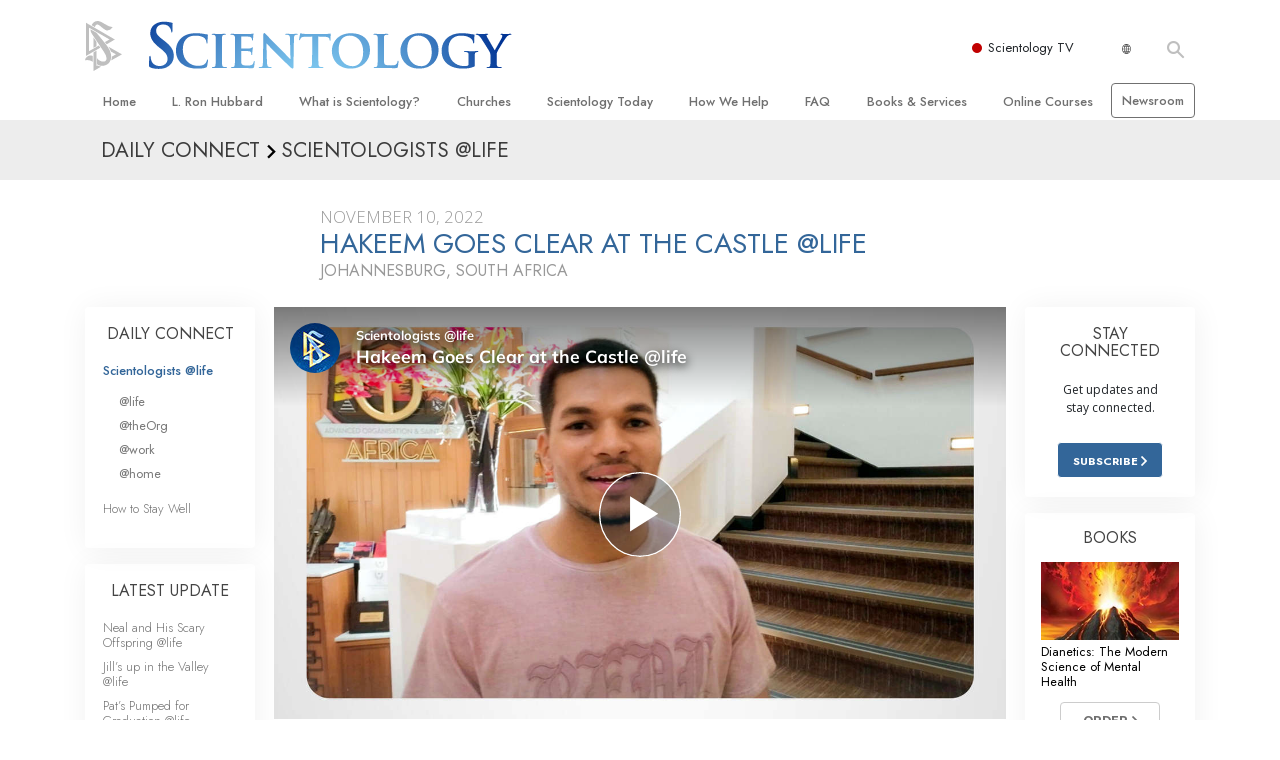

--- FILE ---
content_type: text/html; charset=utf-8
request_url: https://www.scientology.tv/series/scientologists-at-life/clips/hakeem-goes-clear-at-the-castle-at-life?_=1769332539259
body_size: 40488
content:
<!DOCTYPE html>

<html data-orgid="" lang="en" itemscope itemtype="http://schema.org/WebPage">








<head>
	<meta charset="utf-8">
	<meta http-equiv="X-UA-Compatible" content="IE=edge">
	<meta name="viewport" content="width=device-width, initial-scale=1, shrink-to-fit=no">
    
    <title>Hakeem Goes Clear at the Castle @life</title>
<meta property="local-search-title" content="Hakeem Goes Clear at the Castle @life" />
<link rel="alternate" type="application/rss+xml" title="Hakeem Goes Clear at the Castle @life" href="/rss.xml" />

<meta name="facebook-domain-verification" content="80bugmtq9ry185vfk4isvud1e9ptdv" /> 








<meta itemprop="datePublished" content="2022-11-10" />
<meta itemprop="publisher" content="Scientology TV" />
<meta property="article:published_time" content="2022-11-10T03:00:00-0800" />

<meta property="fb:admins" content="633862040" />


<meta property="fb:app_id" content="1622083254554904" />



    
    









<meta name="description" content="Hakeem traveled from his home in Zimbabwe to South Africa and the Advanced Organization and Saint Hill Africa." />


<!-- OG Tags for video embeds -->









  <meta property="og:url" content="https://www.scientology.tv/series/scientologists-at-life/clips/hakeem-goes-clear-at-the-castle-at-life?_=1769332539259">
  <meta property="og:video:type" content="text/html">
  <meta property="og:video:url" content="https://www.scientology.tv/series/scientologists-at-life/clips/hakeem-goes-clear-at-the-castle-at-life?_=1769332539259&amp;iframe=1">
  <meta property="og:video:secure_url" content="https://www.scientology.tv/series/scientologists-at-life/clips/hakeem-goes-clear-at-the-castle-at-life?_=1769332539259&amp;iframe=1">
  <meta property="og:video:width" content="800">
  <meta property="og:video:height" content="600">
  <meta name="twitter:player" content="https://www.scientology.tv/series/scientologists-at-life/clips/hakeem-goes-clear-at-the-castle-at-life?_=1769332539259&amp;iframe=1">
  <meta name="twitter:player:stream:content_type" content="text/html">
  <meta name="twitter:player:width" content="800">
  <meta name="twitter:player:height" content="600">
  <meta property="twitter:card" content="player">




<meta property="og:site_name" content="Scientology Network" />
<meta property="og:title" content="Hakeem Goes Clear at the Castle @life" />
<meta property="og:description" content="Hakeem traveled from his home in Zimbabwe to South Africa and the Advanced Organization and Saint Hill Africa." />
<meta property="og:image" content="https://files.scientology.org/imagecache/cropfit@cr=0,0,1920,1080@qa=85/data/www.scientology.tv/series/scientologists-at-life/scientologists-at-life-hakeem-b01d3ead_en.jpg?k=HiAtVujmtg" />
<meta name="twitter:title" content="Hakeem Goes Clear at the Castle @life">
<meta name="twitter:description" content="Hakeem traveled from his home in Zimbabwe to South Africa and the Advanced Organization and Saint Hill Africa." >
<meta name="twitter:image" content="https://files.scientology.org/imagecache/cropfit@cr=0,0,1920,1080@qa=85/data/www.scientology.tv/series/scientologists-at-life/scientologists-at-life-hakeem-b01d3ead_en.jpg?k=HiAtVujmtg">
<!-- End OG Tags -->



<!-- check if page is translated -->


<link rel="canonical" href="https://www.scientology.tv/series/scientologists-at-life/clips/hakeem-goes-clear-at-the-castle-at-life" />




<link rel="alternate" hreflang="en" href="https://cw.scientology.tv/series/scientologists-at-life/clips/hakeem-goes-clear-at-the-castle-at-life" />



<link rel="alternate" hreflang="en" href="https://www.scientology.tv/series/scientologists-at-life/clips/hakeem-goes-clear-at-the-castle-at-life" />



<link rel="alternate" hreflang="da" href="https://www.scientology.tv/da/series/scientologists-at-life/clips/hakeem-goes-clear-at-the-castle-at-life" />



<link rel="alternate" hreflang="de" href="https://www.scientology.tv/de/series/scientologists-at-life/clips/hakeem-goes-clear-at-the-castle-at-life" />



<link rel="alternate" hreflang="el" href="https://www.scientology.tv/el/series/scientologists-at-life/clips/hakeem-goes-clear-at-the-castle-at-life" />



<link rel="alternate" hreflang="es" href="https://www.scientology.tv/es/series/scientologists-at-life/clips/hakeem-goes-clear-at-the-castle-at-life" />



<link rel="alternate" hreflang="es-ES" href="https://www.scientology.tv/es-ES/series/scientologists-at-life/clips/hakeem-goes-clear-at-the-castle-at-life" />



<link rel="alternate" hreflang="he" href="https://www.scientology.tv/he/series/scientologists-at-life/clips/hakeem-goes-clear-at-the-castle-at-life" />



<link rel="alternate" hreflang="hu" href="https://www.scientology.tv/hu/series/scientologists-at-life/clips/hakeem-goes-clear-at-the-castle-at-life" />



<link rel="alternate" hreflang="it" href="https://www.scientology.tv/it/series/scientologists-at-life/clips/hakeem-goes-clear-at-the-castle-at-life" />



<link rel="alternate" hreflang="ja" href="https://www.scientology.tv/ja/series/scientologists-at-life/clips/hakeem-goes-clear-at-the-castle-at-life" />



<link rel="alternate" hreflang="nl" href="https://www.scientology.tv/nl/series/scientologists-at-life/clips/hakeem-goes-clear-at-the-castle-at-life" />



<link rel="alternate" hreflang="no" href="https://www.scientology.tv/no/series/scientologists-at-life/clips/hakeem-goes-clear-at-the-castle-at-life" />



<link rel="alternate" hreflang="pt" href="https://www.scientology.tv/pt/series/scientologists-at-life/clips/hakeem-goes-clear-at-the-castle-at-life" />



<link rel="alternate" hreflang="ru" href="https://www.scientology.tv/ru/series/scientologists-at-life/clips/hakeem-goes-clear-at-the-castle-at-life" />



<link rel="alternate" hreflang="sv" href="https://www.scientology.tv/sv/series/scientologists-at-life/clips/hakeem-goes-clear-at-the-castle-at-life" />



<link rel="alternate" hreflang="zh" href="https://www.scientology.tv/zh/series/scientologists-at-life/clips/hakeem-goes-clear-at-the-castle-at-life" />



<link rel="alternate" hreflang="fr" href="https://www.scientology.tv/fr/series/scientologists-at-life/clips/hakeem-goes-clear-at-the-castle-at-life" />






<script type="application/ld+json">
[
  {
    "@context": "http://schema.org",
    "@type": "WebSite",
    "url": "https://www.scientology.tv/",
    "potentialAction": {
      "@type": "SearchAction",
      "target": "https://www.scientology.tv/search?query={search_term_string}",
      "query-input": "required name=search_term_string"
    }
  },
  {
    "@context": "http://schema.org",
    "@type": "Organization",
    "url": "https://www.scientology.tv",
    "logo": "https://www.scientology.tv/images/scientology-network-logo.jpg",
    "name": "Scientology Network",
    "sameAs": [
      "https://www.facebook.com/scientologytv",
      "https://twitter.com/scientologytv",
      "https://www.instagram.com/scientologytv/"
    ]
  },
  {
    "@context":"http://schema.org",
    "@type":"TelevisionChannel",
    "name": "Scientology Network",
    "broadcastChannelId":"320",
    "broadcastServiceTier":"Premium",
    "inBroadcastLineup":{
      "@type":"CableOrSatelliteService",
      "name": "DIRECTV"
    },
    "providesBroadcastService":{
      "@type":"BroadcastService",
      "name": "Scientology TV",
      "broadcastDisplayName": "Scientology Network",
      "broadcastAffiliateOf":{
        "@type":"Organization",
        "name":"Scientology Network"
      }
    }
  }
]
</script>










<script type="application/ld+json">
  {
    "@context": "http://schema.org",
    "@type": "VideoObject",
    "name": "Hakeem Goes Clear at the Castle @life",
    "description": "Hakeem traveled from his home in Zimbabwe to South Africa and the Advanced Organization and Saint Hill Africa.",
    "contentUrl": "https://www.scientology.tv/video-playback/scientologists-at-life-hakeem-b01d3ead_en/master.m3u8",
    "thumbnailUrl": [
      "https://files.scientology.org/imagecache/cropfit@w=1280@qa=80/data/www.scientology.tv/series/scientologists-at-life/scientologists-at-life-hakeem-b01d3ead_en.jpg?k=FKsRQFjEru"
     ],
    "uploadDate": "2022-11-10T03:00:00-0800",
    "embedUrl": "https://www.scientology.tv/series/scientologists-at-life/clips/hakeem-goes-clear-at-the-castle-at-life?_=1769332539259?iframe=1"
  }

</script>



<script type="application/ld+json">

{
    "@context": ["http://schema.org", {"@language": "en"}],
    "@id": "/series/scientologists-at-life/clips/hakeem-goes-clear-at-the-castle-at-life?_=1769332539259",
    "@type": "TVEpisode",
    "url": "https://www.scientology.tv/series/scientologists-at-life/clips/hakeem-goes-clear-at-the-castle-at-life?_=1769332539259",
    "name": "Hakeem Goes Clear at the Castle @life",
    
    
      

      
        "episodeNumber": 0,
        "partOfSeason":
        {
            "@type": "TVSeason",
            "seasonNumber": 1
        },
      
    

    
      
        "partOfSeries":
        {
            "@type": "TVSeries",
          
          
            "name": "Scientologists @life",
          
          "@id": "/series/scientologists-at-life/",
          "sameAs": "/series/scientologists-at-life/"
        },
      
    
    "releasedEvent":
    {
        "@type": "PublicationEvent",
        "startDate": "2022-11-10"
    },
    
    "potentialAction": [
    {
        "@type": "WatchAction",
        "target":
        {
            "@type": "EntryPoint",
            "urlTemplate": "https://www.scientology.tv/series/scientologists-at-life/clips/hakeem-goes-clear-at-the-castle-at-life?_=1769332539259?utm_source=google-knowledge",
            "inLanguage": "en",
            "actionPlatform": [
                "http://schema.org/DesktopWebPlatform",
                "http://schema.org/MobileWebPlatform",
                "http://schema.org/AndroidPlatform",
                "http://schema.org/IOSPlatform"
            ]
          
        },
        "expectsAcceptanceOf": [
        {
            "@type": "Offer",
            "category": "free",
            "availabilityEnds": "2032-11-10T03:00:00-0800",
            "availabilityStarts": "2022-11-10T03:00:00-0800",
            "name": "High Definition",
            "price": 0.00,
            "eligibleRegion": 
    
    [
        {"@type": "Country","name": "AF"},{"@type": "Country","name": "AL"},{"@type": "Country","name": "DZ"},{"@type": "Country","name": "AS"},{"@type": "Country","name": "AD"},{"@type": "Country","name": "AO"},{"@type": "Country","name": "AI"},{"@type": "Country","name": "AQ"},{"@type": "Country","name": "AG"},{"@type": "Country","name": "AR"},{"@type": "Country","name": "AM"},{"@type": "Country","name": "AW"},{"@type": "Country","name": "AU"},{"@type": "Country","name": "AT"},{"@type": "Country","name": "AZ"},{"@type": "Country","name": "BS"},{"@type": "Country","name": "BH"},{"@type": "Country","name": "BD"},{"@type": "Country","name": "BB"},{"@type": "Country","name": "BY"},{"@type": "Country","name": "BE"},{"@type": "Country","name": "BZ"},{"@type": "Country","name": "BJ"},{"@type": "Country","name": "BM"},{"@type": "Country","name": "BT"},{"@type": "Country","name": "BO"},{"@type": "Country","name": "BQ"},{"@type": "Country","name": "BA"},{"@type": "Country","name": "BW"},{"@type": "Country","name": "BV"},{"@type": "Country","name": "BR"},{"@type": "Country","name": "IO"},{"@type": "Country","name": "BN"},{"@type": "Country","name": "BG"},{"@type": "Country","name": "BF"},{"@type": "Country","name": "BI"},{"@type": "Country","name": "CV"},{"@type": "Country","name": "KH"},{"@type": "Country","name": "CM"},{"@type": "Country","name": "CA"},{"@type": "Country","name": "KY"},{"@type": "Country","name": "CF"},{"@type": "Country","name": "TD"},{"@type": "Country","name": "CL"},{"@type": "Country","name": "CN"},{"@type": "Country","name": "CX"},{"@type": "Country","name": "CC"},{"@type": "Country","name": "CO"},{"@type": "Country","name": "KM"},{"@type": "Country","name": "CD"},{"@type": "Country","name": "CG"},{"@type": "Country","name": "CK"},{"@type": "Country","name": "CR"},{"@type": "Country","name": "HR"},{"@type": "Country","name": "CU"},{"@type": "Country","name": "CW"},{"@type": "Country","name": "CY"},{"@type": "Country","name": "CZ"},{"@type": "Country","name": "CI"},{"@type": "Country","name": "DK"},{"@type": "Country","name": "DJ"},{"@type": "Country","name": "DM"},{"@type": "Country","name": "DO"},{"@type": "Country","name": "EC"},{"@type": "Country","name": "EG"},{"@type": "Country","name": "SV"},{"@type": "Country","name": "GQ"},{"@type": "Country","name": "ER"},{"@type": "Country","name": "EE"},{"@type": "Country","name": "SZ"},{"@type": "Country","name": "ET"},{"@type": "Country","name": "FK"},{"@type": "Country","name": "FO"},{"@type": "Country","name": "FJ"},{"@type": "Country","name": "FI"},{"@type": "Country","name": "FR"},{"@type": "Country","name": "GF"},{"@type": "Country","name": "PF"},{"@type": "Country","name": "TF"},{"@type": "Country","name": "GA"},{"@type": "Country","name": "GM"},{"@type": "Country","name": "GE"},{"@type": "Country","name": "DE"},{"@type": "Country","name": "GH"},{"@type": "Country","name": "GI"},{"@type": "Country","name": "GR"},{"@type": "Country","name": "GL"},{"@type": "Country","name": "GD"},{"@type": "Country","name": "GP"},{"@type": "Country","name": "GU"},{"@type": "Country","name": "GT"},{"@type": "Country","name": "GG"},{"@type": "Country","name": "GN"},{"@type": "Country","name": "GW"},{"@type": "Country","name": "GY"},{"@type": "Country","name": "HT"},{"@type": "Country","name": "HM"},{"@type": "Country","name": "VA"},{"@type": "Country","name": "HN"},{"@type": "Country","name": "HK"},{"@type": "Country","name": "HU"},{"@type": "Country","name": "IS"},{"@type": "Country","name": "IN"},{"@type": "Country","name": "ID"},{"@type": "Country","name": "IR"},{"@type": "Country","name": "IQ"},{"@type": "Country","name": "IE"},{"@type": "Country","name": "IM"},{"@type": "Country","name": "IL"},{"@type": "Country","name": "IT"},{"@type": "Country","name": "JM"},{"@type": "Country","name": "JP"},{"@type": "Country","name": "JE"},{"@type": "Country","name": "JO"},{"@type": "Country","name": "KZ"},{"@type": "Country","name": "KE"},{"@type": "Country","name": "KI"},{"@type": "Country","name": "KP"},{"@type": "Country","name": "KR"},{"@type": "Country","name": "KW"},{"@type": "Country","name": "KG"},{"@type": "Country","name": "LA"},{"@type": "Country","name": "LV"},{"@type": "Country","name": "LB"},{"@type": "Country","name": "LS"},{"@type": "Country","name": "LR"},{"@type": "Country","name": "LY"},{"@type": "Country","name": "LI"},{"@type": "Country","name": "LT"},{"@type": "Country","name": "LU"},{"@type": "Country","name": "MO"},{"@type": "Country","name": "MK"},{"@type": "Country","name": "MG"},{"@type": "Country","name": "MW"},{"@type": "Country","name": "MY"},{"@type": "Country","name": "MV"},{"@type": "Country","name": "ML"},{"@type": "Country","name": "MT"},{"@type": "Country","name": "MH"},{"@type": "Country","name": "MQ"},{"@type": "Country","name": "MR"},{"@type": "Country","name": "MU"},{"@type": "Country","name": "YT"},{"@type": "Country","name": "MX"},{"@type": "Country","name": "FM"},{"@type": "Country","name": "MD"},{"@type": "Country","name": "MC"},{"@type": "Country","name": "MN"},{"@type": "Country","name": "ME"},{"@type": "Country","name": "MS"},{"@type": "Country","name": "MA"},{"@type": "Country","name": "MZ"},{"@type": "Country","name": "MM"},{"@type": "Country","name": "NA"},{"@type": "Country","name": "NR"},{"@type": "Country","name": "NP"},{"@type": "Country","name": "NL"},{"@type": "Country","name": "NC"},{"@type": "Country","name": "NZ"},{"@type": "Country","name": "NI"},{"@type": "Country","name": "NE"},{"@type": "Country","name": "NG"},{"@type": "Country","name": "NU"},{"@type": "Country","name": "NF"},{"@type": "Country","name": "MP"},{"@type": "Country","name": "NO"},{"@type": "Country","name": "OM"},{"@type": "Country","name": "PK"},{"@type": "Country","name": "PW"},{"@type": "Country","name": "PS"},{"@type": "Country","name": "PA"},{"@type": "Country","name": "PG"},{"@type": "Country","name": "PY"},{"@type": "Country","name": "PE"},{"@type": "Country","name": "PH"},{"@type": "Country","name": "PN"},{"@type": "Country","name": "PL"},{"@type": "Country","name": "PT"},{"@type": "Country","name": "PR"},{"@type": "Country","name": "QA"},{"@type": "Country","name": "RO"},{"@type": "Country","name": "RU"},{"@type": "Country","name": "RW"},{"@type": "Country","name": "RE"},{"@type": "Country","name": "BL"},{"@type": "Country","name": "SH"},{"@type": "Country","name": "KN"},{"@type": "Country","name": "LC"},{"@type": "Country","name": "MF"},{"@type": "Country","name": "PM"},{"@type": "Country","name": "VC"},{"@type": "Country","name": "WS"},{"@type": "Country","name": "SM"},{"@type": "Country","name": "ST"},{"@type": "Country","name": "SA"},{"@type": "Country","name": "SN"},{"@type": "Country","name": "RS"},{"@type": "Country","name": "SC"},{"@type": "Country","name": "SL"},{"@type": "Country","name": "SG"},{"@type": "Country","name": "SX"},{"@type": "Country","name": "SK"},{"@type": "Country","name": "SI"},{"@type": "Country","name": "SB"},{"@type": "Country","name": "SO"},{"@type": "Country","name": "ZA"},{"@type": "Country","name": "GS"},{"@type": "Country","name": "SS"},{"@type": "Country","name": "ES"},{"@type": "Country","name": "LK"},{"@type": "Country","name": "SD"},{"@type": "Country","name": "SR"},{"@type": "Country","name": "SJ"},{"@type": "Country","name": "SE"},{"@type": "Country","name": "CH"},{"@type": "Country","name": "SY"},{"@type": "Country","name": "TW"},{"@type": "Country","name": "TJ"},{"@type": "Country","name": "TZ"},{"@type": "Country","name": "TH"},{"@type": "Country","name": "TL"},{"@type": "Country","name": "TG"},{"@type": "Country","name": "TK"},{"@type": "Country","name": "TO"},{"@type": "Country","name": "TT"},{"@type": "Country","name": "TN"},{"@type": "Country","name": "TR"},{"@type": "Country","name": "TM"},{"@type": "Country","name": "TC"},{"@type": "Country","name": "TV"},{"@type": "Country","name": "UG"},{"@type": "Country","name": "UA"},{"@type": "Country","name": "AE"},{"@type": "Country","name": "GB"},{"@type": "Country","name": "UM"},{"@type": "Country","name": "US"},{"@type": "Country","name": "UY"},{"@type": "Country","name": "UZ"},{"@type": "Country","name": "VU"},{"@type": "Country","name": "VE"},{"@type": "Country","name": "VN"},{"@type": "Country","name": "VG"},{"@type": "Country","name": "VI"},{"@type": "Country","name": "WF"},{"@type": "Country","name": "EH"},{"@type": "Country","name": "YE"},{"@type": "Country","name": "ZM"},{"@type": "Country","name": "ZW"}
    ]
,
            "priceCurrency": "USD"
        }]
    },
    {
        "@type":"ViewAction",
        "target":[
            {
              "@type":"EntryPoint",
              "urlTemplate": "https://www.scientology.tv/series/scientologists-at-life/clips/hakeem-goes-clear-at-the-castle-at-life?_=1769332539259?utm_source=google-knowledge",
              "inLanguage": "en",
              "actionPlatform":[
                     "http://schema.org/DesktopWebPlatform",
                     "http://schema.org/IOSPlatform",
                     "http://schema.org/AndroidPlatform"
                ]
            }
        ],
        "expectsAcceptanceOf": [
          {
              "@type": "Offer",
              "availabilityEnds": "2032-11-10T03:00:00-0800",
              "availabilityStarts": "2022-11-10T03:00:00-0800",
              "eligibleRegion": 
    
    [
        {"@type": "Country","name": "AF"},{"@type": "Country","name": "AL"},{"@type": "Country","name": "DZ"},{"@type": "Country","name": "AS"},{"@type": "Country","name": "AD"},{"@type": "Country","name": "AO"},{"@type": "Country","name": "AI"},{"@type": "Country","name": "AQ"},{"@type": "Country","name": "AG"},{"@type": "Country","name": "AR"},{"@type": "Country","name": "AM"},{"@type": "Country","name": "AW"},{"@type": "Country","name": "AU"},{"@type": "Country","name": "AT"},{"@type": "Country","name": "AZ"},{"@type": "Country","name": "BS"},{"@type": "Country","name": "BH"},{"@type": "Country","name": "BD"},{"@type": "Country","name": "BB"},{"@type": "Country","name": "BY"},{"@type": "Country","name": "BE"},{"@type": "Country","name": "BZ"},{"@type": "Country","name": "BJ"},{"@type": "Country","name": "BM"},{"@type": "Country","name": "BT"},{"@type": "Country","name": "BO"},{"@type": "Country","name": "BQ"},{"@type": "Country","name": "BA"},{"@type": "Country","name": "BW"},{"@type": "Country","name": "BV"},{"@type": "Country","name": "BR"},{"@type": "Country","name": "IO"},{"@type": "Country","name": "BN"},{"@type": "Country","name": "BG"},{"@type": "Country","name": "BF"},{"@type": "Country","name": "BI"},{"@type": "Country","name": "CV"},{"@type": "Country","name": "KH"},{"@type": "Country","name": "CM"},{"@type": "Country","name": "CA"},{"@type": "Country","name": "KY"},{"@type": "Country","name": "CF"},{"@type": "Country","name": "TD"},{"@type": "Country","name": "CL"},{"@type": "Country","name": "CN"},{"@type": "Country","name": "CX"},{"@type": "Country","name": "CC"},{"@type": "Country","name": "CO"},{"@type": "Country","name": "KM"},{"@type": "Country","name": "CD"},{"@type": "Country","name": "CG"},{"@type": "Country","name": "CK"},{"@type": "Country","name": "CR"},{"@type": "Country","name": "HR"},{"@type": "Country","name": "CU"},{"@type": "Country","name": "CW"},{"@type": "Country","name": "CY"},{"@type": "Country","name": "CZ"},{"@type": "Country","name": "CI"},{"@type": "Country","name": "DK"},{"@type": "Country","name": "DJ"},{"@type": "Country","name": "DM"},{"@type": "Country","name": "DO"},{"@type": "Country","name": "EC"},{"@type": "Country","name": "EG"},{"@type": "Country","name": "SV"},{"@type": "Country","name": "GQ"},{"@type": "Country","name": "ER"},{"@type": "Country","name": "EE"},{"@type": "Country","name": "SZ"},{"@type": "Country","name": "ET"},{"@type": "Country","name": "FK"},{"@type": "Country","name": "FO"},{"@type": "Country","name": "FJ"},{"@type": "Country","name": "FI"},{"@type": "Country","name": "FR"},{"@type": "Country","name": "GF"},{"@type": "Country","name": "PF"},{"@type": "Country","name": "TF"},{"@type": "Country","name": "GA"},{"@type": "Country","name": "GM"},{"@type": "Country","name": "GE"},{"@type": "Country","name": "DE"},{"@type": "Country","name": "GH"},{"@type": "Country","name": "GI"},{"@type": "Country","name": "GR"},{"@type": "Country","name": "GL"},{"@type": "Country","name": "GD"},{"@type": "Country","name": "GP"},{"@type": "Country","name": "GU"},{"@type": "Country","name": "GT"},{"@type": "Country","name": "GG"},{"@type": "Country","name": "GN"},{"@type": "Country","name": "GW"},{"@type": "Country","name": "GY"},{"@type": "Country","name": "HT"},{"@type": "Country","name": "HM"},{"@type": "Country","name": "VA"},{"@type": "Country","name": "HN"},{"@type": "Country","name": "HK"},{"@type": "Country","name": "HU"},{"@type": "Country","name": "IS"},{"@type": "Country","name": "IN"},{"@type": "Country","name": "ID"},{"@type": "Country","name": "IR"},{"@type": "Country","name": "IQ"},{"@type": "Country","name": "IE"},{"@type": "Country","name": "IM"},{"@type": "Country","name": "IL"},{"@type": "Country","name": "IT"},{"@type": "Country","name": "JM"},{"@type": "Country","name": "JP"},{"@type": "Country","name": "JE"},{"@type": "Country","name": "JO"},{"@type": "Country","name": "KZ"},{"@type": "Country","name": "KE"},{"@type": "Country","name": "KI"},{"@type": "Country","name": "KP"},{"@type": "Country","name": "KR"},{"@type": "Country","name": "KW"},{"@type": "Country","name": "KG"},{"@type": "Country","name": "LA"},{"@type": "Country","name": "LV"},{"@type": "Country","name": "LB"},{"@type": "Country","name": "LS"},{"@type": "Country","name": "LR"},{"@type": "Country","name": "LY"},{"@type": "Country","name": "LI"},{"@type": "Country","name": "LT"},{"@type": "Country","name": "LU"},{"@type": "Country","name": "MO"},{"@type": "Country","name": "MK"},{"@type": "Country","name": "MG"},{"@type": "Country","name": "MW"},{"@type": "Country","name": "MY"},{"@type": "Country","name": "MV"},{"@type": "Country","name": "ML"},{"@type": "Country","name": "MT"},{"@type": "Country","name": "MH"},{"@type": "Country","name": "MQ"},{"@type": "Country","name": "MR"},{"@type": "Country","name": "MU"},{"@type": "Country","name": "YT"},{"@type": "Country","name": "MX"},{"@type": "Country","name": "FM"},{"@type": "Country","name": "MD"},{"@type": "Country","name": "MC"},{"@type": "Country","name": "MN"},{"@type": "Country","name": "ME"},{"@type": "Country","name": "MS"},{"@type": "Country","name": "MA"},{"@type": "Country","name": "MZ"},{"@type": "Country","name": "MM"},{"@type": "Country","name": "NA"},{"@type": "Country","name": "NR"},{"@type": "Country","name": "NP"},{"@type": "Country","name": "NL"},{"@type": "Country","name": "NC"},{"@type": "Country","name": "NZ"},{"@type": "Country","name": "NI"},{"@type": "Country","name": "NE"},{"@type": "Country","name": "NG"},{"@type": "Country","name": "NU"},{"@type": "Country","name": "NF"},{"@type": "Country","name": "MP"},{"@type": "Country","name": "NO"},{"@type": "Country","name": "OM"},{"@type": "Country","name": "PK"},{"@type": "Country","name": "PW"},{"@type": "Country","name": "PS"},{"@type": "Country","name": "PA"},{"@type": "Country","name": "PG"},{"@type": "Country","name": "PY"},{"@type": "Country","name": "PE"},{"@type": "Country","name": "PH"},{"@type": "Country","name": "PN"},{"@type": "Country","name": "PL"},{"@type": "Country","name": "PT"},{"@type": "Country","name": "PR"},{"@type": "Country","name": "QA"},{"@type": "Country","name": "RO"},{"@type": "Country","name": "RU"},{"@type": "Country","name": "RW"},{"@type": "Country","name": "RE"},{"@type": "Country","name": "BL"},{"@type": "Country","name": "SH"},{"@type": "Country","name": "KN"},{"@type": "Country","name": "LC"},{"@type": "Country","name": "MF"},{"@type": "Country","name": "PM"},{"@type": "Country","name": "VC"},{"@type": "Country","name": "WS"},{"@type": "Country","name": "SM"},{"@type": "Country","name": "ST"},{"@type": "Country","name": "SA"},{"@type": "Country","name": "SN"},{"@type": "Country","name": "RS"},{"@type": "Country","name": "SC"},{"@type": "Country","name": "SL"},{"@type": "Country","name": "SG"},{"@type": "Country","name": "SX"},{"@type": "Country","name": "SK"},{"@type": "Country","name": "SI"},{"@type": "Country","name": "SB"},{"@type": "Country","name": "SO"},{"@type": "Country","name": "ZA"},{"@type": "Country","name": "GS"},{"@type": "Country","name": "SS"},{"@type": "Country","name": "ES"},{"@type": "Country","name": "LK"},{"@type": "Country","name": "SD"},{"@type": "Country","name": "SR"},{"@type": "Country","name": "SJ"},{"@type": "Country","name": "SE"},{"@type": "Country","name": "CH"},{"@type": "Country","name": "SY"},{"@type": "Country","name": "TW"},{"@type": "Country","name": "TJ"},{"@type": "Country","name": "TZ"},{"@type": "Country","name": "TH"},{"@type": "Country","name": "TL"},{"@type": "Country","name": "TG"},{"@type": "Country","name": "TK"},{"@type": "Country","name": "TO"},{"@type": "Country","name": "TT"},{"@type": "Country","name": "TN"},{"@type": "Country","name": "TR"},{"@type": "Country","name": "TM"},{"@type": "Country","name": "TC"},{"@type": "Country","name": "TV"},{"@type": "Country","name": "UG"},{"@type": "Country","name": "UA"},{"@type": "Country","name": "AE"},{"@type": "Country","name": "GB"},{"@type": "Country","name": "UM"},{"@type": "Country","name": "US"},{"@type": "Country","name": "UY"},{"@type": "Country","name": "UZ"},{"@type": "Country","name": "VU"},{"@type": "Country","name": "VE"},{"@type": "Country","name": "VN"},{"@type": "Country","name": "VG"},{"@type": "Country","name": "VI"},{"@type": "Country","name": "WF"},{"@type": "Country","name": "EH"},{"@type": "Country","name": "YE"},{"@type": "Country","name": "ZM"},{"@type": "Country","name": "ZW"}
    ]
,
              "name": "High Definition",
              "category": "free",
              "price": 0.00,
              "priceCurrency": "USD"
          }
      ]
    }
    ],
    
  
    
    "image": [
        "https://files.scientology.org/imagecache/cropfit@w=1280@qa=80/data/www.scientology.tv/series/scientologists-at-life/scientologists-at-life-hakeem-b01d3ead_en.jpg?k=FKsRQFjEru"
    ],
    
    "description": "Hakeem traveled from his home in Zimbabwe to South Africa and the Advanced Organization and Saint Hill Africa."
}
</script>



<script type="application/ld+json">
{
  "@context": "http://schema.org",
  "@type": "BreadcrumbList",
  "itemListElement": [{
    "@type": "ListItem",
    "position": 1,
    "item": {
      "@id": "https://www.scientology.tv/",
      "name": "Scientology Network"
    }
  }

  

  
    
    
    
    ,{
      "@type": "ListItem",
      "position": 2,
      "item": {
        "@id": "/series/scientologists-at-life/",
        "name": "Scientologists @life"
      }
      
    }
    
    ,{
      "@type": "ListItem",
      "position": 3,
      "item": {
        "@id": "/series/scientologists-at-life/clips/hakeem-goes-clear-at-the-castle-at-life?_=1769332539259",
        "name": "Hakeem Goes Clear at the Castle @life"
      }
      
    }
  
 ]
}
</script>
<!-- https://developers.google.com/actions/media/tv-movies-specification -->






    

    <!-- https://browser-update.org/ -->

<!-- <script> 
MAKE IT ASYNCH !!!!
var $buoop = {vs:{i:10,f:-4,o:-4,s:8,c:-4},api:4}; 
function $buo_f(){ 
 var e = document.createElement("script"); 
 e.src = "//browser-update.org/update.min.js"; 
 document.body.appendChild(e);
};
try {document.addEventListener("DOMContentLoaded", $buo_f,false)}
catch(e){window.attachEvent("onload", $buo_f)}
</script> -->
    
    <script>
WebFontConfig = {
    google: {
        families: [
            'Mulish:200,700',
            
            
            
            
            
            'Barlow Condensed:500',
            'Montserrat:300,400,500,600,700,300i,400i,500i,600i,700i&display=swap',
        ]
    },
    custom: {
        // families: ['icomoon',' mulish','oswald'],
        urls: [
            '/css/fonts.css',
            
        ]
    }
};


(function(d) {
    var wf = d.createElement('script'),
        s = d.scripts[0];
    wf.src = 'https://ajax.googleapis.com/ajax/libs/webfont/1.6.26/webfont.js';
    wf.async = true;
    s.parentNode.insertBefore(wf, s);
})(document);
</script>

<link href="https://fonts.googleapis.com/css2?family=Open+Sans:ital,wdth,wght@0,75..100,300..800;1,75..100,300..800&display=swap" rel="stylesheet">


    <link rel="shortcut icon" type="image/x-icon" href="/favicon.ico" />
    <link rel="apple-touch-icon" sizes="180x180" href="/favicons/apple-touch-icon.png">
    <link rel="icon" type="image/png" href="/favicons/favicon-32x32.png" sizes="32x32">
    <link rel="icon" type="image/png" href="/favicons/favicon-16x16.png" sizes="16x16">
    <link rel="manifest" href="/manifest.json">
    <link rel="mask-icon" href="/favicons/safari-pinned-tab.svg" color="#5bbad5">
    <meta name="theme-color" content="#29476b">
    <meta name="apple-itunes-app" content="app-id=1260133757, app-argument=https://www.scientology.tv/series/scientologists-at-life/clips/hakeem-goes-clear-at-the-castle-at-life?_=1769332539259">

    <!-- preload -->
    
        
        
        <link rel="preload" as="image" href="https://files.scientology.org/imagecache/cropfit@w=1280@qa=60/data/www.scientology.tv/series/scientologists-at-life/scientologists-at-life-hakeem-b01d3ead_en.jpg?k=1ROsRF9gkK" />
    


    <!-- Start SmartBanner configuration -->
    <meta name="smartbanner:title" content="Scientology TV">
    <meta name="smartbanner:author" content=" ">
    <meta name="smartbanner:price" content="Free">
    <meta name="smartbanner:price-suffix-apple" content=" on the App Store">
    <meta name="smartbanner:price-suffix-google" content=" In Google Play">
    <meta name="smartbanner:button" content="VIEW">
    <meta name="smartbanner:icon-apple" content="/android-chrome-192x192.png">
    <meta name="smartbanner:icon-google" content="/android-chrome-192x192.png">
    <meta name="smartbanner:button-url-apple" content="https://itunes.apple.com/us/app/scientology-network/id1260133757">
    <meta name="smartbanner:button-url-google" content="https://play.google.com/store/apps/details?id=org.scientology.android.tv.mobile.app">
    <meta name="smartbanner:enabled-platforms" content="android,ios">

    <!-- 1 week -->
    <meta name="smartbanner:hide-ttl" content="604800000">
    <!-- End SmartBanner configuration -->

    
    <link rel="stylesheet" href="/scss2/_combined.css?_=0122b">
    <style>
        a.primary-nav-item--link {
            color: #fff;
        }
    </style>
    

    
        


<script src="https://tr.standardadmin.org/tr2.js" async></script>
<script>
  var _tr = window._tr || [];
</script>


<script>
  window.dataLayer = window.dataLayer || [];
  function gtag(){dataLayer.push(arguments);}
</script>



<!-- Global site tag (gtag.js) - Google Analytics -->
<script async src="https://www.googletagmanager.com/gtag/js?id=G-Q1G4LDB92D"></script>
<script>
  window.dataLayer = window.dataLayer || [];
  function gtag(){dataLayer.push(arguments);}

  gtag('consent', 'default', {
    'ad_storage': 'denied',
    'analytics_storage': 'denied',
    'functionality_storage': 'denied',
    'personalization_storage': 'denied',
    'wait_for_update': 500 // Wait until baner loads
  });

  window.gtagConsentV2 = true;

  gtag('js', new Date());

  //  GA4
  gtag('config', 'G-Q1G4LDB92D', {
    send_page_view: false
  });
  
  

  
  
   gtag('config', 'AW-650965982', {
    send_page_view: false
  });
  
   gtag('config', 'DC-5756302', {
      send_page_view: false
    });
   

    
    gtag('config', 'AW-16790022312', {
      send_page_view: false
    });

    
    gtag('config', 'AW-17099367989', {
      send_page_view: false
    });

</script>





<!-- Facebook Pixel Code -->
<script type="text/plain" data-cookiecategory="targeting">
!function(f,b,e,v,n,t,s)
{if(f.fbq)return;n=f.fbq=function(){n.callMethod?
n.callMethod.apply(n,arguments):n.queue.push(arguments)};
if(!f._fbq)f._fbq=n;n.push=n;n.loaded=!0;n.version='2.0';
n.queue=[];t=b.createElement(e);t.async=!0;
t.src=v;s=b.getElementsByTagName(e)[0];
s.parentNode.insertBefore(t,s)}(window,document,'script',
'https://connect.facebook.net/en_US/fbevents.js');
 
 fbq('init', '461553189900518');

 
 


fbq('init', '1429952205229041');



fbq('track', 'PageView');



</script>

<noscript><img height="1" width="1" style="display:none"
src=https://www.facebook.com/tr?id=461553189900518&ev=PageView&noscript=1
/></noscript>


<script async src="https://js.adsrvr.org/up_loader.3.0.0.js" type="text/plain" data-cookiecategory="targeting"></script>
<script type="text/plain" data-cookiecategory="targeting">
window.ttdConversionEventsLayer = window.ttdConversionEventsLayer || [];
function ttdConversionEvents() {
window.ttdConversionEventsLayer.push(arguments);
}

ttdConversionEvents("init", {
advertiserId: "4shptpn",
pixelIds: ["b2mga5g"]
});

ttdConversionEvents("event", {});
</script>
 

<script type="text/plain" data-cookiecategory="targeting">
    !function(e,t,n,s,u,a){e.twq||(s=e.twq=function(){s.exe?s.exe.apply(s,arguments):s.queue.push(arguments);
},s.version='1.1',s.queue=[],u=t.createElement(n),u.async=!0,u.src='//static.ads-twitter.com/uwt.js',
a=t.getElementsByTagName(n)[0],a.parentNode.insertBefore(u,a))}(window,document,'script');
    twq('init','o196x');
    twq('track','PageView');

    
    
</script>


<!-- End Facebook Pixel Code -->
<script type="text/plain" data-cookiecategory="performance">
    var owa_baseUrl = 'http://beacon.9165619.com/';
    var owa_cmds = owa_cmds || [];
    owa_cmds.push(['setSiteId', 'ba139b50221c9f932489737e762a4f59']);
    owa_cmds.push(['trackPageView']);
    owa_cmds.push(['trackClicks']);

    (function() {
        var _owa = document.createElement('script'); _owa.type = 'text/javascript'; _owa.async = true;
        owa_baseUrl = ('https:' == document.location.protocol ? window.owa_baseSecUrl || owa_baseUrl.replace(/http:/, 'https:') : owa_baseUrl );
        _owa.src = owa_baseUrl + 'tracker-min.js';
        var _owa_s = document.getElementsByTagName('script')[0]; _owa_s.parentNode.insertBefore(_owa, _owa_s);
    }());
</script>

<!-- Matomo -->
<script type="text/plain" data-cookiecategory="performance">
  var _paq = window._paq = window._paq || [];
  /* tracker methods like "setCustomDimension" should be called before "trackPageView" */
  _paq.push(['trackPageView']);
  _paq.push(['enableLinkTracking']);
  (function() {
    var u="https://panalytics.standardadmin.org/";
    _paq.push(['setTrackerUrl', u+'matomo.php']);
    _paq.push(['setSiteId', 'KENQAXLXNZLVZYG']); // tv 2.0
    var d=document, g=d.createElement('script'), s=d.getElementsByTagName('script')[0];
    g.async=true; g.src=u+'matomo.js'; s.parentNode.insertBefore(g,s);
  })();
</script>
<!-- End Matomo Code -->

<!-- Google Tag Manager -->
<script type="text/plain" data-cookiecategory="performance">(function(w,d,s,l,i){w[l]=w[l]||[];w[l].push({'gtm.start':
new Date().getTime(),event:'gtm.js'});var f=d.getElementsByTagName(s)[0],
j=d.createElement(s),dl=l!='dataLayer'?'&l='+l:'';j.async=true;j.src=
'https://www.googletagmanager.com/gtm.js?id='+i+dl;f.parentNode.insertBefore(j,f);
})(window,document,'script','dataLayer','GTM-5HC5ZF4');</script>
<!-- End Google Tag Manager -->


<!-- Snap Pixel Code -->
<script type="text/plain" data-cookiecategory="targeting">
  (function(e,t,n){if(e.snaptr)return;var a=e.snaptr=function()
  {a.handleRequest?a.handleRequest.apply(a,arguments):a.queue.push(arguments)};
  a.queue=[];var s='script';r=t.createElement(s);r.async=!0;
  r.src=n;var u=t.getElementsByTagName(s)[0];
  u.parentNode.insertBefore(r,u);})(window,document,
  'https://sc-static.net/scevent.min.js');
  
  snaptr('init', '527a4835-5271-4527-8e55-d5240ce0a5a6', {});
  
  snaptr('track', 'PAGE_VIEW');
  
  </script>
  <!-- End Snap Pixel Code -->





<script type="text/javascript">
    (function(c,l,a,r,i,t,y){
        c[a]=c[a]||function(){(c[a].q=c[a].q||[]).push(arguments)};
        t=l.createElement(r);t.async=1;t.src="https://www.clarity.ms/tag/"+i;
        y=l.getElementsByTagName(r)[0];y.parentNode.insertBefore(t,y);
    })(window, document, "clarity", "script", "tehn9eqcoo");
</script>

<script type="text/plain" data-cookiecategory="performance">
  window.clarity("consent", true);
  window.clarity("set", "variant", "Site 2.0");
</script>
        <!-- <script async src="/_combined/sentry.js?_=0122b"></script> -->
    

    <script>
        
        var globalLang = "en";
    </script>
   
    <script async src="/_combined/sentry.js?_=0122b"></script>
</head>






    
    
    




<body class=" tenant path-series path-series-scientologists-at-life path-series-scientologists-at-life-clips path-series-scientologists-at-life-clips-hakeem-goes-clear-at-the-castle-at-life type-episode playback-page  category-scientologists-at-life">
<!-- Google Tag Manager (noscript) -->
<noscript><iframe src="https://www.googletagmanager.com/ns.html?id=GTM-5HC5ZF4"
height="0" width="0" style="display:none;visibility:hidden"></iframe></noscript>
<!-- End Google Tag Manager (noscript) -->

<composebar></composebar>



















<div class="page-overlay"></div>
<div class="search">
	<div class="container">
		<button id="btn-search-close" class="btn btn--search-close" aria-label="Close search form">
			<img src="/images/close-button.svg" alt="">
		</button>
	</div>
	<form class="search__form" action="/search/">
		<input class="search__input" name="query" aria-label="Search" type="search" placeholder="" autocomplete="off" autocorrect="off" autocapitalize="off" spellcheck="false" />
		<span class="search__info">Hit enter to search or ESC to close</span>
	</form>
</div>
<!-- /search -->
<!-- Embed Modal -->
<div class="modal fade embed-modal" id="embed-modal" tabindex="-1" role="dialog" aria-labelledby="embed-modal" aria-hidden="true">
    <div class="modal-dialog modal-dialog-centered" role="document">
      <div class="modal-content login-modal-content">
        <div class="login-modal-header">
          <h3 class="modal-title relative">
              <span class="icon-embed"></span>
              Embed this video
          </h3>
          <button type="button" class="close login--close-button" data-dismiss="modal" aria-label="Close">
            <span aria-hidden="true">&times;</span>
          </button>
        </div>
        <div>

        
        
        
         

        <div class="embed-modal-example">
        </div>

        <textarea class="embed-code" id="embed_code" readonly="readonly"><div style="width: 100%;padding:56.25% 0 0 0;position:relative;"><iframe src="https://www.scientology.tv/series/scientologists-at-life/clips/hakeem-goes-clear-at-the-castle-at-life?_=1769332539259&amp;iframe=1" style="position:absolute;top:0;left:0;width:100%;height:100%;" frameborder="0" allow="autoplay; fullscreen" allowfullscreen=""></iframe></div></textarea>

          <div class="row mt-2">
              <div class="col-sm-6 mt-sm-0 d-flex align-items-center">
                <label class="embed-start-at__label" for="embed--start-at__checkbox">
                    <input id="embed--start-at__checkbox" type="checkbox" name="embed-start-at__checkbox">
                     Start at
                 </label>
                 <input class="embed--start-at" autocomplete="off" placeholder="" autocapitalize="none" autocorrect="off" aria-describedby="" tabindex="-1" value="0:00" disabled>
              </div>
          </div>

          <div class="d-flex justify-content-center">
              <div class="mb-4">
                <button class="btn embed--copy-btn btn-lg btn-block featured-button" data-clipboard-action="copy" data-clipboard-target="#embed_code" data-toggle="tooltip" data-placement="top" title="Copied">
                    COPY CODE
                </button>
              </div>
          </div>
        </div>
      </div>
    </div>
  </div>


  
    
    
    
    
  
<!-- Modal -->
<div class="modal fade login-modal" id="login-modal" tabindex="-1" role="dialog" aria-labelledby="login-modal" aria-hidden="true">
  <div class="modal-dialog" role="document">
    <div class="modal-content login-modal-content">
      <div class="login-modal-header">
        <img class="lazyload login-modal-header-logo" data-src="/images/scientology-network-logo-full.svg" alt="">
        <button type="button" class="close login--close-button" data-dismiss="modal" aria-label="Close">
          <span aria-hidden="true">&times;</span>
        </button>
      </div>
      <div class="container-fluid">
        
        <div class="login-form">
          <p class="login-modal-para">
            Sign in with
          </p>
          <div class="d-flex justify-content-center">
            <button type="button" class="btn btn-primary btn-lg btn-block btn-social-signin btn-google-sign-in">
              <img class="lazyload" data-src="/images/google_logo.svg"> GOOGLE
            </button>
            <button type="button" class="btn btn-primary btn-lg btn-block btn-social-signin btn-facebook-sign-in ml-3">
              <img class="lazyload" data-src="/images/facebook_logo.svg" alt="Facebook"> FACEBOOK
            </button>
          </div>
        </div>

        <p class="login-modal-para mt-5">
          Or sign in with your email
        </p>
        
         <div class="login-alert login-alert__login">
          <span class="login-error user-not-found">
            User with provided email not found.
          </span>

          <span class="login-error invalid-email">
            That email address isn’t correct.
          </span>

          <span class="login-error wrong-password">
            Please check your entry and try again.
          </span>
         </div>
        <form action="" class="login-form sign-in-form--wrapper">
          <div class="row">
              <input class="col-12 login-form--input mt-2" type="email" name="email" placeholder="Email" required autocomplete="email">
              <input class="col-12 login-form--input" type="password" name="password" placeholder="Password" required autocomplete="current-password">
              <div class="d-flex justify-content-center w-100 mt-2 mb-2">
                <button type="submit" class="btn btn-block btn-lg featured-button justify-content-center">SIGN IN</button>
              </div>
            </div>
        </form>

        <p class="login-form--forgot-text mt-0">
          Forgot username or password?
        </p>

        <button type="button" class="col-sm-12 mt-4 btn btn-lg btn-block btn-email-sign-up">Create Account</button>

      </div>
    </div>
  </div>
</div>

<!-- Modal -->
<div class="modal fade password-reset" id="password-reset" tabindex="-1" role="dialog" aria-labelledby="password-reset" aria-hidden="true">
  <div class="modal-dialog" role="document">
    <div class="modal-content login-modal-content">
      <div class="login-modal-header">
        <h3 class="modal-title">Reset Password</h3>
        <button type="button" class="close login--close-button" data-dismiss="modal" aria-label="Close">
          <span aria-hidden="true">&times;</span>
        </button>
      </div>
      <div class="container-fluid">
         <div class="login-alert login-alert__password-reset">
          <span class="login-error user-not-found">
            User with provided email not found.
          </span>
          
          <span class="login-error invalid-email">
            That email address isn’t correct.
          </span>
        </div>

        <div class="success-container">
          <h4>Follow the instructions sent to <email></email> to recover your password.</h4>
        </div>

        <form action="" class="login-form reset-password-form--wrapper">
          <div class="row">
              <input class="col-12 mt-0 login-form--input" type="email" name="email" placeholder="Email" required autocomplete="email">
              <button type="submit" class="col-12 mt-3 btn btn-primary btn-lg btn-block">RESET</button>
            </div>
        </form>

      </div>
    </div>
  </div>
</div>

<!-- Modal -->
<div class="modal fade password-change" id="password-change" tabindex="-1" role="dialog" aria-labelledby="password-change" aria-hidden="true">
  <div class="modal-dialog" role="document">
    <div class="modal-content login-modal-content">
      <div class="login-modal-header">
        <h3 class="modal-title">Change Password</h3>
        <button type="button" class="close login--close-button" data-dismiss="modal" aria-label="Close">
          <span aria-hidden="true">&times;</span>
        </button>
      </div>
      <div class="container-fluid">
         <div class="login-alert login-alert__password-change">
          <span class="login-error invalid-password">
            The password is invalid.
          </span>

          <span class="login-error firebase-output">
            
          </span>
        </div>

        <form action="" class="login-form change-password-form--wrapper">
          <div class="row">
              <input class="col-12 mt-0 mb-4 login-form--input" type="password" name="current-password" placeholder="Current Password" autocomplete="current-password" required>

              <input class="col-12 mt-0 mb-1 login-form--input" type="password" name="new-password" placeholder="New Password" autocomplete="new-password" required>

              <button type="submit" class="col-12 mt-3 btn btn-primary btn-lg btn-block">Change</button>
            </div>
        </form>

      </div>
    </div>
  </div>
</div>

<!-- Modal -->
<div class="modal fade user-info-change" id="user-info-change" tabindex="-1" role="dialog" aria-labelledby="user-info-change" aria-hidden="true">
  <div class="modal-dialog modal-dialog-centered info-change__dialog" role="document">
    <div class="modal-content login-modal-content info-change__content">
      <div class="login-modal-header">
        <h3 class="modal-title">Change Personal Information</h3>
        <button type="button" class="close login--close-button" data-dismiss="modal" aria-label="Close">
          <span aria-hidden="true">&times;</span>
        </button>
      </div>
      <div class="container-fluid">
         <div class="login-alert login-alert__user-info-change">
          <span class="login-error">
            
          </span>
        </div>


        <form action="" class="info-change__form">
          <div class="row row__account-detail">
              <div class="col-xs-12 col-md-4 col-lg-3 col-xl-4 change-password-input-label">
                  <label>
                      First Name:
                  </label>
              </div>
              <input class="col-xs-10 col-md-6 col-lg-8 login-form--input change-password-input" type="text" name="first-name" required>
          </div>

          <div class="row row__account-detail">
              <div class="col-xs-12 col-md-4 col-lg-3 col-xl-4 change-password-input-label">
                  <label>
                      Last Name:
                  </label>
              </div>
              <input class="col-xs-10 col-md-6 col-lg-8 login-form--input change-password-input" type="text" name="last-name" required>
          </div>

          <div class="row">
              <button type="submit" class="col-12 mt-3 btn btn-primary btn-lg btn-block">Change</button>
          </div>

        </form>

      </div>
    </div>
  </div>
</div>

<!-- Modal -->
<div class="modal fade login-modal" id="sign-up-modal" tabindex="-1" role="dialog" aria-labelledby="login-modal" aria-hidden="true">
  <div class="modal-dialog modal-dialog-centered" role="document">
    <div class="modal-content login-modal-content">
      <div class="login-modal-header sign-up-modal-header">
        <h3 class="modal-title">
            
            Create your free Scientology Network profile
            
        </h3>

        
        <h3 class="modal-title d-none download-modal--item">
          Sign Up to Download
        </h3>
        

        <button type="button" class="close login--close-button" data-dismiss="modal" aria-label="Close">
          <span aria-hidden="true">&times;</span>
        </button>
      </div>
      <div class="container-fluid">

        <div class="login-alert login-alert__new-account">
          <span class="login-error email-already-in-use">
            The email address is already used by another account.
          </span>
          
          <span class="login-error invalid-email">
            That email address isn’t correct.
          </span>

          <span class="login-error weak-password">
            Strong passwords have at least 6 characters and a mix of letters and numbers.
          </span>
        </div>


        <div class="login-form sign-up-form--wrapper">
          
          <div class="row">
            
              <p class="text-center login-modal-para mt-5 w-100">
                Sign up with
              </p>
            
              <div class="social-buttons d-flex justify-content-center w-100">
                  <button class="btn btn-social-signin btn-google-sign-in mt-0" name="action" value="google">
                      <span class="button-label">
                          <img class="lazyload" data-src="/images/google_logo.svg">
                          GOOGLE
                      </span>
                  </button>
                  <button class="ml-3 btn btn-social-signin btn-facebook-sign-in mt-0" name="action" value="facebook">
                      <span class="button-label">
                          <img class="lazyload" data-src="/images/facebook_logo.svg" alt="Facebook">
                          FACEBOOK
                      </span>
                  </button>
              </div>
              

              <p class="text-center login-modal-para mt-5 w-100">
                Or sign up with your email
              </p>

            </div>
          
          
          <form action="" class="sign-up-form">
            <div class="row justify-content-center">
                <div class="col-12 col-sm-6 pr-sm-2">
                  <input class="login-form--input w-100" type="text" name="firstName" placeholder="First Name" required autocomplete="given-name">
                </div>
                <div class="col-12 col-sm-6 pl-sm-2">
                  <input class="login-form--input w-100" type="text" name="lastName" placeholder="Last Name" required autocomplete="family-name">
                </div>
                <div class="col-12">
                  <input class="login-form--input w-100" type="email" name="email" placeholder="Email" required autocomplete="email">
                </div>
                <div class="col-12">
                  <input class="login-form--input w-100" type="password" name="password" placeholder="Password" required autocomplete="new-password">
                </div>

                <div class="mt-3 priv-notice-holder priv-notice-holder__white">
                  <div class="checkbox">
                      <label class="required">
                          <input type="checkbox" name="terms-and-privacy-notice" required>
                          I agree to the <a target="_blank" href="/terms.html">Terms of Use</a> and the <a target="_blank" href="/privacy-notice.html">Privacy Notice</a>.
                      </label>
                  </div>
                </div>

                <button type="submit" class="btn btn-block btn-lg featured-button justify-content-center">SIGN UP</button>
              </div>
          </form>

          

            <p class="text-center login-modal-para mt-4 w-100">
              Already have an account?
            </p>
            <button type="button" class="col-sm-12 mt-2 btn btn-lg btn-block btn-email-sign-in">Sign in instead</button>


        </div>

        <div class="success-container text-center">
          <h4 class="mt-4">
            Congratulations!
          </h4>
          <p>
            Your logon was successfully created!
          </p>
          <div class="d-flex justify-content-center">
            <button class="btn btn-block btn-lg featured-button justify-content-center" data-dismiss="modal" aria-label="Close">DONE</button>
          </div>
        </div>


      </div>
    </div>
  </div>
</div>

<div class="modal fade errorModal" id="errorModalCenter" tabindex="-1" role="dialog" aria-labelledby="errorModalCenterTitle" aria-hidden="true">
  <div class="modal-dialog" role="document">
    <div class="modal-content">
        <button type="button" class="close login-error-close" data-dismiss="modal" aria-label="Close">
          <span aria-hidden="true">&times;</span>
        </button>
      <div class="modal-body error-text">
      </div>
    </div>
  </div>
</div>


<div class="modal fade download-app-modal" id="errorModalCenter" tabindex="-1" role="dialog" aria-labelledby="errorModalCenterTitle" aria-hidden="true">
  <div class="modal-dialog" role="document">
    <div class="modal-content">
      <div class="login-modal-header">
        <h3 class="modal-title">Download Our App</h3>
        <button type="button" class="close login--close-button" data-dismiss="modal" aria-label="Close">
          <span aria-hidden="true">&times;</span>
        </button>
      </div>
      <div class="modal-body login-form--forgot-text pt-0 mt-0">
        <p style="  font-size: 1.1rem;">
          To watch this video with subtitles on your device, please download our app or open this page in <a href="https://play.google.com/store/apps/details?id=com.android.chrome">Google Chrome</a>.
        </p>

        <a class="mt-3 d-block" target="_blank" href="https://play.google.com/store/apps/details?id=org.scientology.android.tv.mobile.app&referrer=utm_source%3Dscn-tv%26utm_medium%3Dsite%26utm_term%3Dfooter-banner">
          <img class="lazyload app-icon p-0 ml-auto mr-auto" data-src="/images/google-play-badge.png" alt="">
        </a>

      </div>
    </div>
  </div>
</div>

<div class="modal fade login-modal" id="subscribe-modal" tabindex="-1" role="dialog" aria-labelledby="subscribe-modal" aria-hidden="true">
    <div class="modal-dialog modal-dialog-centered" role="document">
      <div class="modal-content login-modal-content pb-4" style="max-width: 650px;  margin: 0 auto;">
        <button type="button" class="close login--close-button" data-dismiss="modal" aria-label="Close">
          <span aria-hidden="true">&times;</span>
        </button>
        <form action="/form/scientology-network-subscribe-with-confirm.action" enctype="multipart/form-data" method="post" class="subscribe-form">
          <div class="login-modal-header mb-0">
             
              <h3 class="modal-title" data-ab="subscribe-modal-v1">
                Be the first to know what’s new
              </h3>
              <h3 class="modal-title" data-ab="subscribe-modal-v2" style="display: none;">
                Don’t miss what’s next
              </h3>
              <h3 class="modal-title" data-ab="subscribe-modal-v3" style="display: none;">
                See what everyone’s curious about
              </h3>
            
          </div>
          <input type="hidden" name="captcha" value="">
          <input type="hidden" name="_source" value="https://www.scientology.tv/series/scientologists-at-life/clips/hakeem-goes-clear-at-the-castle-at-life">
          <input type="hidden" name="locale" value="en">
          <input type="hidden" name="sourceurl" value="https://www.scientology.tv/series/scientologists-at-life/clips/hakeem-goes-clear-at-the-castle-at-life?_=1769332539259">
  
          <div class="last-button"></div>
  
          <div class="container-fluid">
  
            <div class="row subscribe-wrapper">
                <div class="col-12">
                  <p class="subscribe-modal--blurb">
                    
                    <span data-ab="subscribe-modal-v1">
                      Get updates on new episodes, upcoming specials and exclusive news from Scientology Network.
                    </span>
                    <span data-ab="subscribe-modal-v2" style="display: none;">
                      From premieres to special events and newsworthy moments—get the latest from Scientology Network as it happens.
                    </span>
                    <span data-ab="subscribe-modal-v3" style="display: none;">
                      Be the first to know about new episodes, upcoming specials and news from Scientology Network.
                    
                  </p>
                </div>
                <div class="col-12">
                  <input class="login-form--input mt-3 w-100" type="email" name="email" placeholder="Email" required autocomplete="email">
                </div>
                <div class="col-md-6">
                  <input class="login-form--input w-100 mt-3" type="text" name="firstName" placeholder="First Name" required autocomplete="given-name">
                </div>
                <div class="col-md-6">
                  <input class="login-form--input w-100 mt-3" type="text" name="lastName" placeholder="Last Name" required autocomplete="family-name">
                </div>
                <div class="col-12">
                  <div class="mt-3 priv-notice-holder priv-notice-holder__white">
                    <div class="checkbox">
                        <label class="required">
                            <input type="checkbox" name="terms-and-privacy-notice" required>
                            I agree to the <a target="_blank" href="/terms.html">Terms of Use</a> and the <a target="_blank" href="/privacy-notice.html">Privacy Notice</a>.
                        </label>
                    </div>
                  </div>
                </div>
                <div class="col-12 d-flex justify-content-center">
                  <button type="submit" class="mt-4 mb-4 btn btn-block btn-lg featured-button mb-3">
                    Subscribe
                  </button>
                </div>
            </div>
          </div>
           <!-- Workaround to avoid corrupted XHR2 request body in IE10 / IE11 -->
		      <input type="hidden" name="_dontcare">
        </form>
      </div>
    </div>
  </div>
  
  
  <!-- Thank you Modal -->
<div class="modal fade thank-you-modal" id="login-modal" tabindex="-1" role="dialog" aria-labelledby="login-modal" aria-hidden="true">
  <div class="modal-dialog" role="document">
    <div class="modal-content login-modal-content">
      <div class="login-modal-header">
        <img class="lazyload login-modal-header-logo" data-src="/images/scientology-network-logo-full.svg" alt="">
        <button type="button" class="close login--close-button" data-dismiss="modal" aria-label="Close">
          <span aria-hidden="true">&times;</span>
        </button>
      </div>
      <div class="container-fluid">
        <h3>Thank you!</h3>
        <p class="thank-you-body text-center">
          You’ve successfully subscribed to the Scientology Network. A confirmation email has been sent to your email inbox. Please verify your email.
        </p>
        <div class="d-flex justify-content-center">
          <button class="btn btn-block btn-lg featured-button justify-content-center" data-dismiss="modal" aria-label="Close">DONE</button>
        </div>
      </div>
    </div>
  </div>
</div>


<div id="outer_shell">
	<div id="shell">
		
		
		
		
		
		
		
		<div class="overall-background--wrapper">
			<!-- <div class="overall-background"></div> -->
			<picture>
				<source srcset="https://files.scientology.org/imagecache/cropfit@w=1366@fm=webp/data/www.scientology.tv/backgrounds/network-background_v3_en.jpg?k=L2jUGEc_3q" type="image/webp">
				<img class="overall-background" src="https://files.scientology.org/imagecache/cropfit@w=1366/data/www.scientology.tv/backgrounds/network-background_v3_en.jpg?k=bbgDs0VVH8" alt="Background">
			</picture>
		</div>
		<!-- <div class="overall-background__infinite"></div> -->

		<div class="sign-up-bar closed d-md-none">
	<div class="sign-up-bar--text">
		Not Signed in?
	</div>
	<div class="sign-up-bar--text">
		You’re missing out
	</div>

	<button class="btn sign-in-btn featured-button">
		Create Your Free Logon
	</button>

	<div class="sign-up-close-button">
	  	<svg width="32px" height="32px" viewBox="0 0 32 32" version="1.1" data-reactid="8"><g id="RB_RED" stroke="none" stroke-width="1" fill="none" fill-rule="evenodd" data-reactid="9"><g id="other/close" data-reactid="10"><rect id="box" x="0" y="0" width="32" height="32" data-reactid="11"></rect><path d="M25.519,8.997 L23.534,7.012 L16.274,14.243 L9.026,7 L7,9.026 L14.276,16.274 L7.012,23.534 L9.022,25.544 L16.274,18.28 L23.53,25.54 L25.515,23.554 L18.247,16.274 L25.519,8.997" id="close" fill="#FFFFFF" data-reactid="12"></path></g></g></svg>
	</div>
</div>

		
		
		
		<div class="banner-navigation">
			<div class="banner-navigation--background"></div>
			<div class="container">
				<div class="banner">
					
						<!-- Modal -->
<div class="modal fade change-timezone" id="change-timezone" tabindex="-1" role="dialog" aria-labelledby="change-timezone" aria-hidden="true">
  <div class="modal-dialog modal-dialog-centered modal-dialog__timezone-picker" role="document">
    <div class="modal-content login-modal-content timezone-picker-content">
      <div class="login-modal-header">
        <h3 class="modal-title">
        	<span class="icon-edit_location"></span>
			
        	Your Location Preference
			
        </h3>
        <button type="button" class="close login--close-button" data-dismiss="modal" aria-label="Close">
			<span class="icon-cross"></span>
        </button>
      </div>
      <div class="container-fluid pl-4 pr-4">
		<div class="schedule-location-dropdown ml-0 text-center">
			<div class="schedule-location-dropdown__current text-left">
				<span class="schedule-location-this-week-label d-none" data-location="int">
					<span class="icon-location_on schedule-location-icon"></span> International
				</span>
				<span class="schedule-location-this-week-label d-none" data-location="tpa">
					<span class="icon-location_on schedule-location-icon"></span> Tampa, FL
				</span>
				<span class="schedule-location-this-week-label d-none" data-location="la">
					<span class="icon-location_on schedule-location-icon"></span> Los Angeles, CA
				</span>
				<span class="icon-angle-down"></span>
				<ul class="schedule-location-lists">
					<li class="schedule-location-select" data-location="int">
						<span class="icon-location_on schedule-location-icon schedule-location-icon__gray"></span> International
					</li>
					<li class="schedule-location-select" data-location="tpa">
						<span class="icon-location_on schedule-location-icon schedule-location-icon__gray"></span> Tampa, FL
					</li>
					<li class="schedule-location-select" data-location="la">
						<span class="icon-location_on schedule-location-icon schedule-location-icon__gray"></span> Los Angeles, CA
					</li>
				</ul>
			</div>
		</div>

		<div class="timezone-info__details mt-4">
			
			<h4 class="modal-title timezone-info__title">
				Your Time Zone Preference
			</h4>
			

			<p class="change-timezone-para">
				It looks like you’re in: <timezone></timezone>
			</p>
	
			<input type="text" class="timezone-input-location" placeholder="Enter Your Location (i.e., Postal Code, City, etc.)">
	
		   <div class="time-clock-wrapper">
			   Your time is: <time-clock></time-clock>
		   </div>
	
		  <div class="row justify-content-end mt-4">
			  <div class="col-sm-7 mt-3 mt-sm-0">
				  <button class="btn featured-button justify-content-center btn-lg btn-block w-100 schedule--change-save-btn disabled">
					  Save Preference
				  </button>
			  </div>
		  </div>
		</div>

      </div>
    </div>
  </div>
</div><!-- 
<div class="mobile-menu-container">
    <div class="search-button-wrapper">
        <div id="btn-search" class="search-toggle">
            <img class="lazyload" data-src="/images/search-icon.svg">
        </div>
        <div id="btn-search-close"></div>
    </div>
</div> -->


<div class="offcanvas-left js-hiraku-offcanvas-active d-lg-none">
    <ul class="mobile-menu">
        <button class="mobile-menu__item mobile-menu__item--sign-in">
        	<div class="mobile-menu__item-icon">
        		<img class="lazyload" data-src="/images/sign-in_icon.svg">
        	</div>
        	<div class="mobile-menu__item-text">
        		Sign in to<br/> Scientology Network
        	</div>
        </button>

        <li>
        	<a href="/" class="mobile-menu__item">
	        	<div class="mobile-menu__item-icon">
	        		<img class="lazyload" data-src="/images/scientology-symbol-icon.svg">
	        	</div>
	        	<div class="mobile-menu__item-text">
	        		Home
	        	</div>
	        </a>
        </li>

        <li>
        	<a href="/network/david-miscavige-scientology-network-launch-special.html" class="mobile-menu__item">
	        	<div class="mobile-menu__item-icon">
	        		<img class="lazyload" data-src="/images/play-button.svg">
	        	</div>
	        	<div class="mobile-menu__item-text">
	        		Our Network
	        	</div>
	        </a>
        </li>

        <li>
        	<a href="/series/" class="mobile-menu__item">
	        	<div class="mobile-menu__item-icon">
	        		<img class="lazyload" data-src="/images/shows-icon.svg">
	        	</div>
	        	<div class="mobile-menu__item-text mobile-menu__item-text--live">
	        		Our Shows
	        	</div>
	        </a>
        </li>

        <li>
        	<a href="/tv/" class="mobile-menu__item">
	        	<div class="mobile-menu__item-icon">
	        		<img class="lazyload" data-src="/images/live-tv-icon.svg">
	        	</div>
	        	<div class="mobile-menu__item-text mobile-menu__item-text--live">
	        		Live TV
	        	</div>
	        </a>
        </li>

        <li>
        	<a href="/schedule/" class="mobile-menu__item">
	        	<div class="mobile-menu__item-icon">
	        		<img class="lazyload" data-src="/images/schedule-icon.svg">
	        	</div>
	        	<div class="mobile-menu__item-text">
	        		Schedule
	        	</div>
	        </a>
        </li>

		
         <li>
        	<a href="/news/" class="mobile-menu__item">
	        	<div class="mobile-menu__item-icon">
	        		<img class="lazyload" data-src="/images/news-icon.svg">
	        	</div>
	        	<div class="mobile-menu__item-text">
	        		News
	        	</div>
	        </a>
        </li>
        

        <!-- <li>
        	<a href="/series/documentary-showcase/" class="mobile-menu__item">
	        	<div class="mobile-menu__item-icon">
	        		<img class="lazyload" data-src="/images/shows-icon.svg">
	        	</div>
	        	<div class="mobile-menu__item-text">
	        		Documentary Showcase
	        	</div>
	        </a>
        </li>
 -->
        <li>
        	<a href="/apps/" class="mobile-menu__item">
	        	<div class="mobile-menu__item-icon">
	        		<img class="lazyload" data-src="/images/phone.svg">
	        	</div>
	        	<div class="mobile-menu__item-text">
	        		Get the app
	        	</div>
	        </a>
        </li>

        <li>
        	<a href="/search/" class="mobile-menu__item">
	        	<div class="mobile-menu__item-icon">
	        		<img class="lazyload" data-src="/images/search-icon.svg">
	        	</div>
	        	<div class="mobile-menu__item-text">
	        		Search
	        	</div>
	        </a>
        </li>

        <li>
        	<a href="/my-profile/?menu=my-list" class="mobile-menu__item">
	        	<div class="mobile-menu__item-icon mobile-menu__item-icon__icomoon">
	        		<span class="icon-star-full"></span>
	        	</div>
	        	<div class="mobile-menu__item-text">
	        		Favorites
	        	</div>
	        </a>
        </li>

        <li>
        	<a href="/my-profile/?menu=seenit" class="mobile-menu__item">
	        	<div class="mobile-menu__item-icon mobile-menu__item-icon__icomoon">
	        		<span class="icon-checkmark"></span>
	        	</div>
	        	<div class="mobile-menu__item-text">
	        		Seen it?
	        	</div>
	        </a>
        </li>

    </ul>
</div>

<a class="home-page-link" href="/">
	<div class="network-logo">
		<img src="/images/scientology-symbol.svg">
	</div>
	<div class="banner-text">
		<img src="/images/scientology-network-logo.svg?=0122b">
	</div>
</a>

<div class="primary-nav primary-nav-list__flex d-none d-lg-flex justify-content-start">
	<ul class="primary-nav-list">
		<li class="primary-nav-item">
			<a class="primary-nav-item--link" href="/network/david-miscavige-scientology-network-launch-special.html">
				OUR NETWORK
			</a>
		</li>

		<li class="primary-nav-item primary-nav-item__dropdown menu-dropdown d-none d-lg-block">
			<button class="tv-dropdown__button">
				 <a class="primary-nav-item--link" href="/series/">
				  OUR SHOWS
			  </a>
			  </button>

			
			
			

			  
			<ul class="dropdown-menu dropdown-menu__shows primary-nav__dropdown">
				<div class="dropdown-menu__shows-selector-wrapper">
					<div class="container">
						<div class="original-series-items">
							
								
								<div class="original-series-item---dropdown">
									<a href="/series/inside-scientology/" class="original-series-item---dropdown-link" >
										<div class="original-series-item mb-1 ratio ratio-2x3">
											
			
											
												<img class="slide-image lazyload" data-srcset = "https://files.scientology.org/imagecache/cropfit@w=285@qa=80/data/www.scientology.tv/inside-scientology/inside-scientology-series-poster-tall_en.jpg?k=NL_ZI0H6tx&_=0122b 1x, https://files.scientology.org/imagecache/cropfit@w=750@qa=80/data/www.scientology.tv/inside-scientology/inside-scientology-series-poster-tall_en.jpg?k=S5ffCIsmHH&_=0122b 2x">
											
										</div>
										<div class="original-series-item-menu-title">
											Inside<br/> Scientology
										</div>
									</a>
								</div>
								
								
								<div class="original-series-item---dropdown">
									<a href="/series/destination-scientology/" class="original-series-item---dropdown-link" >
										<div class="original-series-item mb-1 ratio ratio-2x3">
											
			
											
												<img class="slide-image lazyload" data-srcset = "https://files.scientology.org/imagecache/cropfit@w=285@qa=80/data/www.scientology.tv/destination-scientology/destination-scientology-series-poster-tall_en.jpg?k=JM5F9BmKX5&_=0122b 1x, https://files.scientology.org/imagecache/cropfit@w=750@qa=80/data/www.scientology.tv/destination-scientology/destination-scientology-series-poster-tall_en.jpg?k=ytoM4ScdQA&_=0122b 2x">
											
										</div>
										<div class="original-series-item-menu-title">
											Destination:<br/> Scientology
										</div>
									</a>
								</div>
								
								
								<div class="original-series-item---dropdown">
									<a href="/series/meet-a-scientologist/" class="original-series-item---dropdown-link" >
										<div class="original-series-item mb-1 ratio ratio-2x3">
											
			
											
												<img class="slide-image lazyload" data-srcset = "https://files.scientology.org/imagecache/cropfit@w=285@qa=80/data/www.scientology.tv/meet-a-scientologist/meet-a-scientologist-series-poster-tall_en.jpg?k=3lNtheh09S&_=0122b 1x, https://files.scientology.org/imagecache/cropfit@w=750@qa=80/data/www.scientology.tv/meet-a-scientologist/meet-a-scientologist-series-poster-tall_en.jpg?k=EE28ZFexsM&_=0122b 2x">
											
										</div>
										<div class="original-series-item-menu-title">
											Meet a<br/> Scientologist
										</div>
									</a>
								</div>
								
								
								<div class="original-series-item---dropdown">
									<a href="/series/voices-for-humanity/" class="original-series-item---dropdown-link" >
										<div class="original-series-item mb-1 ratio ratio-2x3">
											
			
											
												<img class="slide-image lazyload" data-srcset = "https://files.scientology.org/imagecache/cropfit@w=285@qa=80/data/www.scientology.tv/voices-for-humanity/voices-for-humanity-series-poster-tall_en.jpg?k=MY0eWDOTHA&_=0122b 1x, https://files.scientology.org/imagecache/cropfit@w=750@qa=80/data/www.scientology.tv/voices-for-humanity/voices-for-humanity-series-poster-tall_en.jpg?k=jVveBR7ZdI&_=0122b 2x">
											
										</div>
										<div class="original-series-item-menu-title">
											Voices for<br/> Humanity
										</div>
									</a>
								</div>
								
								
								<div class="original-series-item---dropdown">
									<a href="/series/l-ron-hubbard-in-his-own-voice/" class="original-series-item---dropdown-link" >
										<div class="original-series-item mb-1 ratio ratio-2x3">
											
			
											
												<img class="slide-image lazyload" data-srcset = "https://files.scientology.org/imagecache/cropfit@w=285@qa=80/data/www.scientology.tv/l-ron-hubbard/lronhubbard-in-his-own-voice-series-poster-tall_en.jpg?k=iPk0JM-MBF&_=0122b 1x, https://files.scientology.org/imagecache/cropfit@w=750@qa=80/data/www.scientology.tv/l-ron-hubbard/lronhubbard-in-his-own-voice-series-poster-tall_en.jpg?k=H4x0GsSlXu&_=0122b 2x">
											
										</div>
										<div class="original-series-item-menu-title">
											L.&nbsp;Ron Hubbard:<br/> in His&nbsp;Own&nbsp;Voice
										</div>
									</a>
								</div>
								
								
								<div class="original-series-item---dropdown">
									<a href="/films/scientology-principles/principles-of-scientology.html" class="original-series-item---dropdown-link" >
										<div class="original-series-item mb-1 ratio ratio-2x3">
											
			
											
												<img class="slide-image lazyload" data-srcset = "https://files.scientology.org/imagecache/cropfit@w=285@qa=80@cr=0,111,1080,1620/data/www.scientology.tv/Principles-of-Scientology-Tall_en.jpg?k=S4TNLzp8Jd&_=0122b 1x, https://files.scientology.org/imagecache/cropfit@w=750@qa=80@cr=0,111,1080,1620/data/www.scientology.tv/Principles-of-Scientology-Tall_en.jpg?k=6xG38Ey8rq&_=0122b 2x">
											
										</div>
										<div class="original-series-item-menu-title">
											Principles of Scientology
										</div>
									</a>
								</div>
								
								
								<div class="original-series-item---dropdown">
									<a href="/series/l-ron-hubbard-library-presents/" class="original-series-item---dropdown-link" >
										<div class="original-series-item mb-1 ratio ratio-2x3">
											
			
											
												<img class="slide-image lazyload" data-srcset = "https://files.scientology.org/imagecache/cropfit@w=285@qa=80/data/www.scientology.tv/l-ron-hubbard/l-ron-hubbard-library-series-poster-tall_en.jpg?k=XErAdH0rKD&_=0122b 1x, https://files.scientology.org/imagecache/cropfit@w=750@qa=80/data/www.scientology.tv/l-ron-hubbard/l-ron-hubbard-library-series-poster-tall_en.jpg?k=vJB4JpnMH2&_=0122b 2x">
											
										</div>
										<div class="original-series-item-menu-title">
											L. Ron Hubbard Library&nbsp;Presents
										</div>
									</a>
								</div>
								
								
								<div class="original-series-item---dropdown">
									<a href="/films-on-scientology-principles/dianetics-introduction.html" class="original-series-item---dropdown-link" >
										<div class="original-series-item mb-1 ratio ratio-2x3">
											
			
											
												<img class="slide-image lazyload" data-srcset = "https://files.scientology.org/imagecache/cropfit@w=285@qa=80@cr=0,138,1080,1620/data/www.scientology.tv/l-ron-hubbard/dianetics-an-introduction-tall_en.jpg?k=VrzHp3lMoL&_=0122b 1x, https://files.scientology.org/imagecache/cropfit@w=750@qa=80@cr=0,138,1080,1620/data/www.scientology.tv/l-ron-hubbard/dianetics-an-introduction-tall_en.jpg?k=Po4jVmFRqi&_=0122b 2x">
											
										</div>
										<div class="original-series-item-menu-title">
											Dianetics: An Introduction
										</div>
									</a>
								</div>
								
								
								<div class="original-series-item---dropdown">
									<a href="/series/i-am-a-scientologist/" class="original-series-item---dropdown-link" >
										<div class="original-series-item mb-1 ratio ratio-2x3">
											
			
											
												<img class="slide-image lazyload" data-srcset = "https://files.scientology.org/imagecache/cropfit@w=285@qa=80/data/www.scientology.tv/i-am-a-scientologist/i-am-a-scientologist-series-poster-tall_en.jpg?k=dYabrkYfJA&_=0122b 1x, https://files.scientology.org/imagecache/cropfit@w=750@qa=80/data/www.scientology.tv/i-am-a-scientologist/i-am-a-scientologist-series-poster-tall_en.jpg?k=9UVRpZohCv&_=0122b 2x">
											
										</div>
										<div class="original-series-item-menu-title">
											I am a Scientologist
										</div>
									</a>
								</div>
								
								
								<div class="original-series-item---dropdown">
									<a href="/series/documentary-showcase/" class="original-series-item---dropdown-link" >
										<div class="original-series-item mb-1 ratio ratio-2x3">
											
			
											
												<img class="slide-image lazyload" data-srcset = "https://files.scientology.org/imagecache/cropfit@w=285@qa=80/data/www.scientology.tv/doc-showcase/documentary-showcase-poster_en.jpg?k=5X8jIoRVDv&_=0122b 1x, https://files.scientology.org/imagecache/cropfit@w=750@qa=80/data/www.scientology.tv/doc-showcase/documentary-showcase-poster_en.jpg?k=0YqnVB4Bod&_=0122b 2x">
											
										</div>
										<div class="original-series-item-menu-title">
											Documentary Showcase
										</div>
									</a>
								</div>
								
								
								<div class="original-series-item---dropdown">
									<a href="/series/signature-performances/" class="original-series-item---dropdown-link" >
										<div class="original-series-item mb-1 ratio ratio-2x3">
											
			
											
												<img class="slide-image lazyload" data-srcset = "https://files.scientology.org/imagecache/cropfit@w=285@qa=80/data/www.scientology.tv/signature-performances/signature-performances-series-poster_en.jpg?k=ycZJcqy8bW&_=0122b 1x, https://files.scientology.org/imagecache/cropfit@w=750@qa=80/data/www.scientology.tv/signature-performances/signature-performances-series-poster_en.jpg?k=-q8VnVwNLf&_=0122b 2x">
											
										</div>
										<div class="original-series-item-menu-title">
											Signature Performances
										</div>
									</a>
								</div>
								
								
								<div class="original-series-item---dropdown">
									<a href="/films-on-scientology-principles/fundamentals-of-thought.html" class="original-series-item---dropdown-link" >
										<div class="original-series-item mb-1 ratio ratio-2x3">
											
			
											
												<img class="slide-image lazyload" data-srcset = "https://files.scientology.org/imagecache/cropfit@w=285@qa=80@cr=594,354,1497,2246/data/www.scientology.tv/scientology-fundamentals-of-thought-title_en.jpg?k=gsqyAjlAiP&_=0122b 1x, https://files.scientology.org/imagecache/cropfit@w=750@qa=80@cr=594,354,1497,2246/data/www.scientology.tv/scientology-fundamentals-of-thought-title_en.jpg?k=xJjayrMx_W&_=0122b 2x">
											
										</div>
										<div class="original-series-item-menu-title">
											Scientology: The Fundamentals of Thought
										</div>
									</a>
								</div>
								
								
								<div class="original-series-item---dropdown">
									<a href="/films-on-scientology-principles/problems-of-work.html" class="original-series-item---dropdown-link" >
										<div class="original-series-item mb-1 ratio ratio-2x3">
											
			
											
												<img class="slide-image lazyload" data-srcset = "https://files.scientology.org/imagecache/cropfit@w=285@qa=80@cr=0,94,1065,1598/data/www.scientology.tv/problems-of-work/problems-of-work-poster_en.jpg?k=6Jn9JEciAt&_=0122b 1x, https://files.scientology.org/imagecache/cropfit@w=750@qa=80@cr=0,94,1065,1598/data/www.scientology.tv/problems-of-work/problems-of-work-poster_en.jpg?k=wUN5U-xcXr&_=0122b 2x">
											
										</div>
										<div class="original-series-item-menu-title">
											The Problems of Work
										</div>
									</a>
								</div>
								
								
								<div class="original-series-item---dropdown">
									<a href="/films/scientology-principles/tools-for-life.html" class="original-series-item---dropdown-link" >
										<div class="original-series-item mb-1 ratio ratio-2x3">
											
			
											
												<img class="slide-image lazyload" data-srcset = "https://files.scientology.org/imagecache/cropfit@w=285@qa=80@cr=0,90,1080,1621/data/www.scientology.tv/tools-for-life-tall-poster_en.jpg?k=kXRKzf2u-R&_=0122b 1x, https://files.scientology.org/imagecache/cropfit@w=750@qa=80@cr=0,90,1080,1621/data/www.scientology.tv/tools-for-life-tall-poster_en.jpg?k=WXe3Dcvz4S&_=0122b 2x">
											
										</div>
										<div class="original-series-item-menu-title">
											Scientology: Tools for Life
										</div>
									</a>
								</div>
								
								
								<div class="original-series-item---dropdown">
									<a href="/documentaries/operation-do-something-about-it.html" class="original-series-item---dropdown-link" >
										<div class="original-series-item mb-1 ratio ratio-2x3">
											
			
											
												<img class="slide-image lazyload" data-srcset = "https://files.scientology.org/imagecache/cropfit@w=285@qa=80/data/www.scientology.tv/series-logos/operation-do-something-about-it-documentary-poster_en.jpg?k=kHrDx_fvt5&_=0122b 1x, https://files.scientology.org/imagecache/cropfit@w=750@qa=80/data/www.scientology.tv/series-logos/operation-do-something-about-it-documentary-poster_en.jpg?k=3fhpP0BMvK&_=0122b 2x">
											
										</div>
										<div class="original-series-item-menu-title">
											Operation: Do Something About It
										</div>
									</a>
								</div>
								
								
								<div class="original-series-item---dropdown">
									<a href="/series/staywell/how-to-stay-well.html" class="original-series-item---dropdown-link" >
										<div class="original-series-item mb-1 ratio ratio-2x3">
											
			
											
												<img class="slide-image lazyload" data-srcset = "https://files.scientology.org/imagecache/cropfit@w=285@qa=80/data/www.scientology.tv/posters/stay-well-psa-tv-poster_en.jpg?k=p-lTOj5DN8&_=0122b 1x, https://files.scientology.org/imagecache/cropfit@w=750@qa=80/data/www.scientology.tv/posters/stay-well-psa-tv-poster_en.jpg?k=dyN0Dv-xgN&_=0122b 2x">
											
										</div>
										<div class="original-series-item-menu-title">
											How to Keep Yourself &amp; Others&#160;Well
										</div>
									</a>
								</div>
								
								
								<div class="original-series-item---dropdown">
									<a href="/documentaries/the-way-to-happiness.html" class="original-series-item---dropdown-link" >
										<div class="original-series-item mb-1 ratio ratio-2x3">
											
			
											
												<img class="slide-image lazyload" data-srcset = "https://files.scientology.org/imagecache/cropfit@w=285@qa=80/data/www.scientology.tv/the-way-to-happiness/the-way-to-happiness-poster-2x3_en.jpg?k=LOtUu5OvNw&_=0122b 1x, https://files.scientology.org/imagecache/cropfit@w=750@qa=80/data/www.scientology.tv/the-way-to-happiness/the-way-to-happiness-poster-2x3_en.jpg?k=A-Q5-1whbF&_=0122b 2x">
											
										</div>
										<div class="original-series-item-menu-title">
											The Way to Happiness
										</div>
									</a>
								</div>
								
								
								<div class="original-series-item---dropdown">
									<a href="/documentaries/common-sense-for-life.html" class="original-series-item---dropdown-link" >
										<div class="original-series-item mb-1 ratio ratio-2x3">
											
			
											
												<img class="slide-image lazyload" data-srcset = "https://files.scientology.org/imagecache/cropfit@w=285@qa=80@cr=0,119,1080,1620/data/www.scientology.tv/the-way-to-happiness/common-sense-guide-psa-pgm-tall_en.jpg?k=-7tD6O1saU&_=0122b 1x, https://files.scientology.org/imagecache/cropfit@w=750@qa=80@cr=0,119,1080,1620/data/www.scientology.tv/the-way-to-happiness/common-sense-guide-psa-pgm-tall_en.jpg?k=1BUl0ENRNO&_=0122b 2x">
											
										</div>
										<div class="original-series-item-menu-title">
											The Way to Happiness: Common Sense for&nbsp;Life
										</div>
									</a>
								</div>
								
								
								<div class="original-series-item---dropdown">
									<a href="/documentaries/the-truth-about-drugs.html" class="original-series-item---dropdown-link" >
										<div class="original-series-item mb-1 ratio ratio-2x3">
											
			
											
												<img class="slide-image lazyload" data-srcset = "https://files.scientology.org/imagecache/cropfit@w=285@qa=80@cr=0,0,1596,2394/data/www.scientology.tv/truth-about-drugs/truth-about-drugs-poster_en.jpg?k=OoO4yl96T-&_=0122b 1x, https://files.scientology.org/imagecache/cropfit@w=750@qa=80@cr=0,0,1596,2394/data/www.scientology.tv/truth-about-drugs/truth-about-drugs-poster_en.jpg?k=khXUqqQCuO&_=0122b 2x">
											
										</div>
										<div class="original-series-item-menu-title">
											The Truth About Drugs
										</div>
									</a>
								</div>
								
								
								<div class="original-series-item---dropdown">
									<a href="/documentaries/they-said-they-lied.html" class="original-series-item---dropdown-link" >
										<div class="original-series-item mb-1 ratio ratio-2x3">
											
			
											
												<img class="slide-image lazyload" data-srcset = "https://files.scientology.org/imagecache/cropfit@w=285@qa=80@cr=0,114,1768,2652/data/www.scientology.tv/They-Said-They-Lied_en.jpg?k=ZsV9A50naG&_=0122b 1x, https://files.scientology.org/imagecache/cropfit@w=750@qa=80@cr=0,114,1768,2652/data/www.scientology.tv/They-Said-They-Lied_en.jpg?k=X1AGi93u_d&_=0122b 2x">
											
										</div>
										<div class="original-series-item-menu-title">
											They Said, They&nbsp;Lied
										</div>
									</a>
								</div>
								
								
								<div class="original-series-item---dropdown">
									<a href="/documentaries/the-story-of-human-rights.html" class="original-series-item---dropdown-link" >
										<div class="original-series-item mb-1 ratio ratio-2x3">
											
			
											
												<img class="slide-image lazyload" data-srcset = "https://files.scientology.org/imagecache/cropfit@w=285@qa=80@cr=0,0,1252,1878/data/www.scientology.tv/story-of-human-rights-tall_en.jpg?k=ZwVAylDAu7&_=0122b 1x, https://files.scientology.org/imagecache/cropfit@w=750@qa=80@cr=0,0,1252,1878/data/www.scientology.tv/story-of-human-rights-tall_en.jpg?k=mFzd3CQlJK&_=0122b 2x">
											
										</div>
										<div class="original-series-item-menu-title">
											The Story of Human Rights
										</div>
									</a>
								</div>
								
								
								<div class="original-series-item---dropdown">
									<a href="/documentaries/30-rights-brought-to-life.html" class="original-series-item---dropdown-link" >
										<div class="original-series-item mb-1 ratio ratio-2x3">
											
			
											
												<img class="slide-image lazyload" data-srcset = "https://files.scientology.org/imagecache/cropfit@w=285@qa=80@cr=357,0,2000,3000/data/www.scientology.tv/30-rights-brought-to-life-full_en.jpg?k=rPHC-gIGSt&_=0122b 1x, https://files.scientology.org/imagecache/cropfit@w=750@qa=80@cr=357,0,2000,3000/data/www.scientology.tv/30-rights-brought-to-life-full_en.jpg?k=uVDMzoT5ZA&_=0122b 2x">
											
										</div>
										<div class="original-series-item-menu-title">
											30 Rights Brought to Life
										</div>
									</a>
								</div>
								
								
								<div class="original-series-item---dropdown">
									<a href="/series/cchr-documentaries/" class="original-series-item---dropdown-link" >
										<div class="original-series-item mb-1 ratio ratio-2x3">
											
			
											
												<img class="slide-image lazyload" data-srcset = "https://files.scientology.org/imagecache/cropfit@w=285@qa=80/data/www.scientology.tv/posters/cchr-documentaries-tv-poster_en.jpg?k=Pq7SyBKHvC&_=0122b 1x, https://files.scientology.org/imagecache/cropfit@w=750@qa=80/data/www.scientology.tv/posters/cchr-documentaries-tv-poster_en.jpg?k=k94jOdvX3p&_=0122b 2x">
											
										</div>
										<div class="original-series-item-menu-title">
											Citizens Commission on Human Rights
										</div>
									</a>
								</div>
								
								<div class="original-series-item---dropdown swiper-slide__see-all d-none d-md-flex">
									<div class="original-series-item---dropdown__see-all-inner">
										<a href="/series/" class="d-flex original-series-item" style="height: auto;">
											SEE ALL
										</a>
									</div>
								</div>
						</div>
						
					</div>
				</div>
			</ul>
		 </li>

		 <div class="dropdown-page-dim"></div>

		<li class="primary-nav-item">
			<a class="red-dot live-link primary-nav-item--link" href="/tv/">
				LIVE TV
			</a>
		</li>

		<li class="primary-nav-item">
			<a class="primary-nav-item--link" href="/schedule/">
				SCHEDULE
			</a>
		</li>

		<li class="primary-nav-item">
			<a class="primary-nav-item--link" href="/news/">
				NEWS
			</a>
		</li>

		<li class="primary-nav-item apps">
			<a class="primary-nav-item--link" href="/apps/">
				GET THE <b>APP</b>
			</a>
		</li>

		
		</ul>
	</div>
	

		<div class=" mt-0">
			<ul class="primary-nav-list justify-content-end">

		 <div class="search-button-wrapper ml-2 d-none d-md-block">
	        <div id="btn-search" class="search-toggle">
	            <img src="/images/search-icon.svg">
	        </div>
	        <div id="btn-search-close"></div>
	    </div>

		<li class="primary-nav-item primary-nav-item__signin ml-2 ml-md-3 ml-lg-4">
			<div class="login-button guest-only" data-toggle="modal" data-target="#login-modal">
				SIGN IN
			</div>
			<div class="dropdown login-only">
				<nav class="external-language-selector external-language-selector__signin">
					<div id="selector-wrapper" class="selector-wrapper">
						<img class="lazyload" data-src="/images/profile.svg" alt="">
					</div>
					<ul>
		
						<a class="no-decoration" href="/my-profile/">
							<li>
								Information
							</li>
						</a>
						<a class="no-decoration" href="/my-profile/?menu=password">
							<li>
								Password
							</li>
						</a>
						<a class="no-decoration" href="/my-profile/?menu=my-list">
							<li>
								Favorites
							</li>
						</a>
						<a class="no-decoration" href="/my-profile/?menu=seenit">
							<li>
								Seen it?
							</li>
						</a>
						<a class="no-decoration sign-out-button" href="#">
							<li>
								Sign Out
							</li>
						</a>
					</ul>
				</nav>
			  <!-- <div class="dropdown-toggle">
				<a href="/my-profile/">
					<img class="lazyload" data-src="/images/profile.svg" alt="">
				</a>
			  </div>
			    <a class="dropdown-item sign-out-button" href="#">Sign Out</a> -->
			</div>
		</li>
		
		<nav class="external-language-selector">
			<div id="selector-wrapper" class="selector-wrapper">
					<img class="external-language-selector--globe" src="/images/language-globe.svg" alt="">
					<span class="external-language-selector--name">
					
					
					
					English
					
					
					
					
					
					
					
					
					
					
					
					
					
				</span>
			</div>
			<ul>

				<li><a class="no-decoration reset-subtitle-locale no-smoothstate" href="https://www.scientology.tv/zh/series/scientologists-at-life/clips/hakeem-goes-clear-at-the-castle-at-life">繁體中文 &#124; <span>Chinese</span></a></li>
				<li><a class="no-decoration reset-subtitle-locale no-smoothstate" href="https://www.scientology.tv/da/series/scientologists-at-life/clips/hakeem-goes-clear-at-the-castle-at-life">Dansk &#124; <span>Danish</span></a></li>
				<li><a class="no-decoration reset-subtitle-locale no-smoothstate" href="https://www.scientology.tv/de/series/scientologists-at-life/clips/hakeem-goes-clear-at-the-castle-at-life">Deutsch &#124; <span>German</span></a></li>
				<li><a class="no-decoration reset-subtitle-locale no-smoothstate" href="https://www.scientology.tv/series/scientologists-at-life/clips/hakeem-goes-clear-at-the-castle-at-life">English &#124; <span>English</span></a></li>
				<li><a class="no-decoration reset-subtitle-locale no-smoothstate" href="https://www.scientology.tv/el/series/scientologists-at-life/clips/hakeem-goes-clear-at-the-castle-at-life">Ελληνικά &#124; <span>Greek</span></a></li>
				<li><a class="no-decoration reset-subtitle-locale no-smoothstate" href="https://www.scientology.tv/es/series/scientologists-at-life/clips/hakeem-goes-clear-at-the-castle-at-life">Español (Latino) &#124; <span>Spanish</span></a></li>
				<li><a class="no-decoration reset-subtitle-locale no-smoothstate" href="https://www.scientology.tv/es-ES/series/scientologists-at-life/clips/hakeem-goes-clear-at-the-castle-at-life">Español (Castellano) &#124; <span>Castilian</span></a></li>
				<li><a class="no-decoration reset-subtitle-locale no-smoothstate" href="https://www.scientology.tv/fr/series/scientologists-at-life/clips/hakeem-goes-clear-at-the-castle-at-life">Français &#124; <span>French</span></a></li>
				<li><a class="no-decoration reset-subtitle-locale no-smoothstate" href="https://www.scientology.tv/he/series/scientologists-at-life/clips/hakeem-goes-clear-at-the-castle-at-life">עברית &#124; <span>Hebrew</span></a></li>
				<li><a class="no-decoration reset-subtitle-locale no-smoothstate" href="https://www.scientology.tv/it/series/scientologists-at-life/clips/hakeem-goes-clear-at-the-castle-at-life">Italiano &#124; <span>Italian</span></a></li>
				<li><a class="no-decoration reset-subtitle-locale no-smoothstate" href="https://www.scientology.tv/ja/series/scientologists-at-life/clips/hakeem-goes-clear-at-the-castle-at-life">日本語 &#124; <span>Japanese</span></a></li>
				<li><a class="no-decoration reset-subtitle-locale no-smoothstate" href="https://www.scientology.tv/hu/series/scientologists-at-life/clips/hakeem-goes-clear-at-the-castle-at-life">Magyar &#124; <span>Hungarian</span></a></li>
				<li><a class="no-decoration reset-subtitle-locale no-smoothstate" href="https://www.scientology.tv/nl/series/scientologists-at-life/clips/hakeem-goes-clear-at-the-castle-at-life">Nederlands &#124; <span>Dutch</span></a></li>
				<li><a class="no-decoration reset-subtitle-locale no-smoothstate" href="https://www.scientology.tv/no/series/scientologists-at-life/clips/hakeem-goes-clear-at-the-castle-at-life">Norsk &#124; <span>Norwegian</span></a></li>
				<li><a class="no-decoration reset-subtitle-locale no-smoothstate" href="https://www.scientology.tv/pt/series/scientologists-at-life/clips/hakeem-goes-clear-at-the-castle-at-life">Português &#124; <span>Portuguese</span></a></li>
				<li><a class="no-decoration reset-subtitle-locale no-smoothstate" href="https://www.scientology.tv/ru/series/scientologists-at-life/clips/hakeem-goes-clear-at-the-castle-at-life">Русский &#124; <span>Russian</span></a></li>
				<li><a class="no-decoration reset-subtitle-locale no-smoothstate" href="https://www.scientology.tv/sv/series/scientologists-at-life/clips/hakeem-goes-clear-at-the-castle-at-life">Svenska &#124; <span>Swedish</span></a></li>
			</ul>
		</nav>
		
		<button class="hiraku-open-btn d-lg-none" id="offcanvas-btn-left" data-toggle-offcanvas="#js-hiraku-offcanvas-1">
			<span class="hiraku-open-btn-line"></span>
		</button>
	</ul>


</div>

<svg style="display: none;">	<defs>
		<symbol id="icon-arrow" viewBox="0 0 24 24">
			<polygon points="6.3,12.8 20.9,12.8 20.9,11.2 6.3,11.2 10.2,7.2 9,6 3.1,12 9,18 10.2,16.8 "/>
		</symbol>
		<symbol id="icon-drop" viewBox="0 0 24 24">
			<path d="M12,21c-3.6,0-6.6-3-6.6-6.6C5.4,11,10.8,4,11.4,3.2C11.6,3.1,11.8,3,12,3s0.4,0.1,0.6,0.3c0.6,0.8,6.1,7.8,6.1,11.2C18.6,18.1,15.6,21,12,21zM12,4.8c-1.8,2.4-5.2,7.4-5.2,9.6c0,2.9,2.3,5.2,5.2,5.2s5.2-2.3,5.2-5.2C17.2,12.2,13.8,7.3,12,4.8z"/><path d="M12,18.2c-0.4,0-0.7-0.3-0.7-0.7s0.3-0.7,0.7-0.7c1.3,0,2.4-1.1,2.4-2.4c0-0.4,0.3-0.7,0.7-0.7c0.4,0,0.7,0.3,0.7,0.7C15.8,16.5,14.1,18.2,12,18.2z"/>
		</symbol>
		<symbol id="icon-search" viewBox="0 0 24 24">
			<path d="M15.5 14h-.79l-.28-.27C15.41 12.59 16 11.11 16 9.5 16 5.91 13.09 3 9.5 3S3 5.91 3 9.5 5.91 16 9.5 16c1.61 0 3.09-.59 4.23-1.57l.27.28v.79l5 4.99L20.49 19l-4.99-5zm-6 0C7.01 14 5 11.99 5 9.5S7.01 5 9.5 5 14 7.01 14 9.5 11.99 14 9.5 14z"/>
		</symbol>
		<symbol id="icon-cross" viewBox="0 0 24 24">
			<path d="M19 6.41L17.59 5 12 10.59 6.41 5 5 6.41 10.59 12 5 17.59 6.41 19 12 13.41 17.59 19 19 17.59 13.41 12z"/>
		</symbol>
	</defs>
</svg>
					
				</div>
			</div>
		</div>


		
		<div class="prebody">
			<div class="container">
				
			</div>
		</div>

	   

		
			





	
	

	
	











	

	

	

	

	

	

	

	

	

	

	

	

	

	

	

	

	

	

	

	




	

	

	

	

	


	
	





<div class="network-header-video-wrapper d-none">
	<div class="network-header-video-inner">
<div class="global-video-player-wrapper global-videoplayer hide-overlays active  ">
	<div class=" home-hero" >
		
		<a class="home-video-volume-off" href="/tv/">
		
			<!-- <img src="/images/volume_off-icon.svg" alt="Muted"> -->
		</a>

		
		<div class="hero-overlay"></div>
		<section class="main-video-player ">

		

		
		  <div class="close-button d-none">
		  	<svg width="32px" height="32px" viewBox="0 0 32 32" version="1.1" data-reactid="8"><g id="RB_RED" stroke="none" stroke-width="1" fill="none" fill-rule="evenodd" data-reactid="9"><g id="other/close" data-reactid="10"><rect id="box" x="0" y="0" width="32" height="32" data-reactid="11"></rect><path d="M25.519,8.997 L23.534,7.012 L16.274,14.243 L9.026,7 L7,9.026 L14.276,16.274 L7.012,23.534 L9.022,25.544 L16.274,18.28 L23.53,25.54 L25.515,23.554 L18.247,16.274 L25.519,8.997" id="close" fill="#FFFFFF" data-reactid="12"></path></g></g></svg>
		  </div>
		 

		 
		 

		 
		
		 



		
		 
			
			
				
				
			
		


		  <!-- <a class="link-to-the-channel" href="/tv/"></a> -->
		  <video id="tv-player" class="video-js video-player-black-box" preload="none" playsinline autoplay 
		  
		  >

			</video>

		  <div class="hero-overlay"></div>
		  <div class="playlist-container preview-player-dimensions">
		    <ol class="vjs-playlist"></ol>
		  </div>
		</section>

		

		<div class="d-none">
			
    
    
    

    
    
    
    <img class="series-logo" data-path="/series/inside-scientology/" data-src="https://files.scientology.org/data/www.scientology.tv/series-logos/inside-scientology-series-logo-white_en.svg?k=y5AZlno7B4" alt="">
    

			
				
    
    
    

    
    
    
    <img class="series-logo" data-path="/series/l-ron-hubbard-in-his-own-voice/" data-src="https://files.scientology.org/data/www.scientology.tv/series-logos/l-ron-hubbard-in-his-own-voice-white_en.svg?k=Fqq1Cfs2rn" alt="">
    

			
				
    
    
    

    
    
    
    <img class="series-logo" data-path="/series/l-ron-hubbard-library-presents/" data-src="https://files.scientology.org/data/www.scientology.tv/series-logos/l-ron-hubbard-library-series-logo-white_en.svg?k=Hx_b949Uvw" alt="">
    

			
				
    
    
    

    
    
    
    <img class="series-logo" data-path="/series/destination-scientology/" data-src="https://files.scientology.org/data/www.scientology.tv/series-logos/destination-scientology-logo-white_en.svg?k=tfKjhSFuWp" alt="">
    

			
				
    
    
    

    
    
    
    <img class="series-logo" data-path="/series/meet-a-scientologist/" data-src="https://files.scientology.org/data/www.scientology.tv/series-logos/meet-a-scientologist-series-logo-white_en.svg?k=1bRSL4aBZ9" alt="">
    

			
				
    
    
    

    
    
    
    <img class="series-logo" data-path="/series/voices-for-humanity/" data-src="https://files.scientology.org/data/www.scientology.tv/series-logos/voices-for-humanity-series-logo-white_en.svg?k=z8D-RVZdlB" alt="">
    

			
				
    
    
    

    
    
    
    <img class="series-logo" data-path="/series/i-am-a-scientologist/" data-src="https://files.scientology.org/data/www.scientology.tv/series-logos/i-am-a-scientologist-series-logo-white_en.svg?k=ila1R5P94K" alt="">
    

			
				
    
    
    

    
    
    
    <img class="series-logo" data-path="/films/scientology-principles/principles-of-scientology.html" data-src="https://files.scientology.org/data/www.scientology.tv/series-logos/scientology-principles-series-logo-white_en.svg?k=y655xy9Cmd" alt="">
    

			
				
    
    
    

    
    
        
    
    
    <img class="series-logo" data-path="/series/documentary-showcase/" data-src="https://files.scientology.org/data/www.scientology.tv/series-logos/doc-showcase-logo-white_en.svg?k=D0vpoCMDhc" alt="">
    

			
				
    
    
    

    
    
    
    <img class="series-logo" data-path="/series/scientologists-at-life/" data-src="https://files.scientology.org/data/www.scientology.tv/series-logos/scientologist-at-life-title_en.svg?k=r1X0xWoMUA" alt="">
    

			
				
    
    
    

    
    
    
    <img class="series-logo" data-path="/series/signature-performances/" data-srcset="https://files.scientology.org/imagecache/cropfit@w=160/data/www.scientology.tv/series-logos/signature-performances-simplified_en.png?k=zY3PseNR5_ 1x, https://files.scientology.org/imagecache/cropfit@w=320/data/www.scientology.tv/series-logos/signature-performances-simplified_en.png?k=MHAB_y0Q-F 2x" alt="">
    

			
				
    
    
    

    
    
    
    <img class="series-logo" data-path="/films-on-scientology-principles/fundamentals-of-thought.html" data-src="https://files.scientology.org/data/www.scientology.tv/series-logos/scientology-fundamentals-of-thought-title_en.svg?k=i462PqrG24" alt="">
    

			
				
    
    
    

    
    
    
    <img class="series-logo" data-path="/films-on-scientology-principles/problems-of-work.html" data-src="https://files.scientology.org/data/www.scientology.tv/series-logos/problems-of-work-title_en.svg?k=_HhJRVsvhH" alt="">
    

			
				
    
    
    

    
    
    
    <img class="series-logo" data-path="/films/scientology-principles/tools-for-life.html" data-src="https://files.scientology.org/data/www.scientology.tv/series-logos/scientology-tools-for-life-title_en.svg?k=tgAwjb5rtn" alt="">
    

			
				
    
    
    

    
    
    
    <img class="series-logo" data-path="/documentaries/the-way-to-happiness.html" data-src="https://files.scientology.org/data/www.scientology.tv/series-logos/the-way-to-happiness-title_en.svg?k=jMGU3a21-1" alt="">
    

			
				
    
    
    

    
    
    
    <img class="series-logo" data-path="/documentaries/common-sense-for-life.html" data-src="https://files.scientology.org/data/www.scientology.tv/series-logos/common-sense-for-life-title_en.svg?k=rqc6H1FqHn" alt="">
    

			
				
    
    
    

    
    
    
    <img class="series-logo" data-path="/documentaries/the-truth-about-drugs.html" data-src="https://files.scientology.org/data/www.scientology.tv/series-logos/the-truth-about-drugs-title_en.svg?k=uQkYF6yehm" alt="">
    

			
				
    
    
    

    
    
    
    <img class="series-logo" data-path="/documentaries/they-said-they-lied.html" data-src="https://files.scientology.org/data/www.scientology.tv/series-logos/they-said-thay-lied-title_en.svg?k=gVhqDPCx0-" alt="">
    

			
				
    
    
    

    
    
    
    <img class="series-logo" data-path="/documentaries/the-story-of-human-rights.html" data-src="https://files.scientology.org/data/www.scientology.tv/series-logos/story-of-human-rights-title_en.svg?k=BCGADUNJDn" alt="">
    

			
				
    
    
    

    
    
    
    <img class="series-logo" data-path="/series/cchr-documentaries/" data-src="https://files.scientology.org/data/www.scientology.tv/series-logos/citizens-commission-on-human-rights-title_en.svg?k=5gJK8aLlrk" alt="">
    

			
				
    
    
    

    
    
    
    <img class="series-logo" data-path="/documentaries/30-rights-brought-to-life.html" data-src="https://files.scientology.org/data/www.scientology.tv/series-logos/human-rights-brought-to-life-title_en.svg?k=08gzXzxsoi" alt="">
    

			
		</div>

					
		<div class="hero-banner " data-path="/tv/">

			<div class="home-tv-show-live">
				<div class="home-tv-show-live--dot"></div>
				LIVE
			</div>

			

			<div class="hero-text-wrapper">

				<div class="play-to-begin">
					<!-- Press play  -->
					
					<a href="/tv/">
					
						<img class="hero-play" src="/images/play-button.svg">
					</a>
					 <!-- to begin -->
				</div>

				

				


				


			
			</div>

			
			<div class="d-none live-caption red-highlight live-label__after-promo">
				<span class="live-tv-dot"></span>
				LIVE
			</div>
			

		</div>
		
<!-- 
		<div class="bottom-arrow-container d-none d-md-flex hidden-for-trailer--home">
			<div class="arrow-down">
				<a href="#launch-special">
					
<svg class="arrow" viewBox="0 0 29 52" version="1.1" xmlns="http://www.w3.org/2000/svg" xmlns:xlink="http://www.w3.org/1999/xlink">
    <defs></defs>
    <g id="Symbols" stroke="none" stroke-width="1" fill="none" fill-rule="evenodd">
        <g id="arrow" transform="translate(4.000000, 4.000000)" fill-rule="nonzero" fill="#ffffff">
            <g id="Group">
                <g>
                    <path d="M18.0581334,24.2106137 C19.385605,25.6157099 21.6007888,25.678637 23.005885,24.3511654 C24.4109811,23.0236938 24.4739082,20.80851 23.1464366,19.4034139 L2.54415161,-2.40359992 C1.21668003,-3.80869606 -0.998503784,-3.87162319 -2.40359992,-2.54415161 C-3.80869606,-1.21668003 -3.87162319,0.998503784 -2.54415161,2.40359992 L18.0581334,24.2106137 Z" id="Line"></path>
                </g>
                <g transform="translate(10.500000, 33.000000) scale(1, -1) translate(-10.500000, -33.000000) translate(0.000000, 22.000000)">
                    <path d="M18.0581334,24.2106137 C19.385605,25.6157099 21.6007888,25.678637 23.005885,24.3511654 C24.4109811,23.0236938 24.4739082,20.80851 23.1464366,19.4034139 L2.54415161,-2.40359992 C1.21668003,-3.80869606 -0.998503784,-3.87162319 -2.40359992,-2.54415161 C-3.80869606,-1.21668003 -3.87162319,0.998503784 -2.54415161,2.40359992 L18.0581334,24.2106137 Z" id="Line"></path>
                </g>
            </g>
        </g>
    </g>
</svg>

				</a>
			</div>
			<div class="discover-live">
				<a href="#launch-special">
	        		DISCOVER LIVE &amp; ON-DEMAND
				</a>
			</div>
		</div>
 -->
 			
			

				
				

				
			
			
			<div class="autoplay-countdown hidden-autoplay">
						
				<div class="up-next--label">
					UP NEXT
				</div>

				<div class="up-next--title js-up-next--title">
				</div>

				<div id="cont" data-pct="0">
					<svg id="svg" width="200" height="200" viewPort="0 0 100 100" version="1.1" xmlns="http://www.w3.org/2000/svg">
						<circle r="90" cx="100" cy="100" fill="transparent" stroke-dasharray="565.48" stroke-dashoffset="0"></circle>
						<circle id="bar" r="90" cx="100" cy="100" fill="transparent" stroke-dasharray="565.48" stroke-dashoffset="0"></circle>
					</svg>


					<div class="cancel-autoplay">
						<a class="skip-next js-skip-next skip-next__abs">
							<span class="icon-skip_next"></span>
						</a>

						<div class="cancel-text-wrapper">
							Cancel
						</div>
					</div>
				</div>
			</div>
			
	
	<div class="video-endcard-wrapper hidden-endcard">
		<div class="replay-button">
			<span class="icon-replay"></span>
		</div>
	</div>
	
	</div>
</div>
</div>
</div>

<div class="live-stream-offset-wrapper">
	<div class="live-stream-offset d-block d-md-none">
		<div class="watching-live-stream-in">
			YOU ARE WATCHING IN: <timezone></timezone> <span class="schedule--change-tz-text"></span>
		</div>
	</div>
</div>



		
	   
	   <div class="network-share-episode-overlay d-none">
	<div class="network-share-episode-wrapper">
		
		
		
		<div class="network-share-overlay d-none d-md-block">
		    <div class="trailer-description trailer-description__series trailer-description__series-top">
		       <div class="trailer-overlay-icon-wrapper">
		           <span data-sharer="facebook" data-url="https://www.scientology.tv/series/scientologists-at-life/clips/hakeem-goes-clear-at-the-castle-at-life" data-title="Hakeem Goes Clear at the Castle @life" class="addthis_share_button trailer-overlay-icon icon-facebook1"></span>
		           <span data-sharer="twitter" data-url="https://www.scientology.tv/series/scientologists-at-life/clips/hakeem-goes-clear-at-the-castle-at-life" data-title="Hakeem Goes Clear at the Castle @life" class="addthis_share_button trailer-overlay-icon icon-twitter"></span>
		           <span data-sharer="email" data-url="https://www.scientology.tv/series/scientologists-at-life/clips/hakeem-goes-clear-at-the-castle-at-life" data-title="Hakeem Goes Clear at the Castle @life" class="addthis_share_button trailer-overlay-icon icon-envelope"></span>
		           <span class="trailer-overlay-icon icon-link" data-clipboard-text="https://www.scientology.tv/series/scientologists-at-life/clips/hakeem-goes-clear-at-the-castle-at-life" data-toggle="tooltip" data-placement="top" title="Copied"></span>
				    
		           <span data-sharer="embed" data-url="https://www.scientology.tv/series/scientologists-at-life/clips/hakeem-goes-clear-at-the-castle-at-life" class="embed_share_button trailer-overlay-icon icon-embed"></span>
				   
		       </div>
		    </div>
		</div>
	</div>
</div>



	   <div class="preheader">
			<div class="container">
				
			</div>
		</div>

	   
		<!-- this container is being replace with html while you are browsing the web site -->
		<div id="dynamic-content" class="dynamic-content">
			<div class="header">
				
					

















<div class="container">
    <div class="row justify-content-center">
        <div class="col-lg-11">
            <div class="row ml-0 mr-0 header-clip">
                <div class="col-md-8 p-0 order-md-2">
                    <img src="https://files.scientology.org/imagecache/cropfit@w=1000/data/www.scientology.tv/series/scientologists-at-life/scientologists-at-life-hakeem-b01d3ead_en.jpg?k=4wGIRLaFSk"  class="play-episode" alt="">
                </div>
                <div class="col-md-4 header-clip-info header-clip-info__scientologists-at-life">
                    
                    
                    
                        
                    
            
                    
                    
                    

                    
        
                    

                    
                    
                        
                        
                        
                        <img class="scientologists-at-life-logo tv-show--series-logo tv-show--series-logo__clip" src="https://files.scientology.org/data/www.scientology.tv/series-logos/scientologist-at-life-title_en.svg?k=r1X0xWoMUA"">
                    
                    
                    <div class="tv-show-label--desc tv-show-label--desc__clip">
                        Scientologists share videos on their interests and how they continue to thrive with Scientology.
                    </div>
                    

                    
                    
                    
                    
                    <div class="btn featured-button play-episode" >
                        <span class="icon-controller-play"></span> 
                        PLAY VIDEO
                    </div>

                </div>
            </div>
        </div>
    </div>
</div>

				
				<div class="container">
					
				</div>
			</div>

			<div class="body container" data-amp-body>
				
	


	
	
	

	


	
	
	<div class="d-none">
		<!-- check if equals nil -->
		<episode-id>scientologists-at-life-hakeem-b01d3ead</episode-id>
		
		<episode-series>scientologists-at-life</episode-series>
		

		
			<episode-video>/video-playback/scientologists-at-life-hakeem-b01d3ead_en/master.m3u8</episode-video>
			<episode-vmap>/video-playback/scientologists-at-life-hakeem-b01d3ead_en/vmap.xml</episode-vmap>
			<episode-breaks>/video-playback/scientologists-at-life-hakeem-b01d3ead_en/breaks.json</episode-breaks>
			
			

			<!-- temp for Bimota -->
			
						
			

		
		<episode-poster>https://files.scientology.org/imagecache/cropfit@w=1280@qa=60/data/www.scientology.tv/series/scientologists-at-life/scientologists-at-life-hakeem-b01d3ead_en.jpg?k=1ROsRF9gkK</episode-poster>

		
			<episode>true</episode>
		

		
	</div>






<!-- pass Attrs in context -->


	




















	
		
		
		
		<a href="/series/scientologists-at-life/">
			<img class="scientologists-at-life-logo tv-show--series-logo tv-show--series-logo__mobile d-md-none" src="https://files.scientology.org/data/www.scientology.tv/series-logos/scientologist-at-life-title_en.svg?k=r1X0xWoMUA">
		</a>
		
	








	
	
	
	<div class="series-buttons-row flex-wrap mb-4 d-lg-none" data-id="scientologists-at-life-hakeem-b01d3ead">
		
		<div class="btn featured-button play-episode">
			<span class="icon-controller-play"></span> 
			PLAY
		</div>
		
		
		<div class="btn header-round-button add-to-list-button" data-toggle="tooltip" data-placement="top" title="Add to Favorites">
			<span class="icon-add header-round-button--icon"></span>
		</div>
		
		
	</div>
	
	


<div class="row justify-content-center">
	
	<div class="col-lg-6 col-xl-5">
		
			
			<div class="episode-title">
				<h4 class="heading--series-name">
					
					<a class="no-decoration" href="/series/scientologists-at-life/">
					
						
						
    

        
        
            
            
                 
                    
                        SCIENTOLOGISTS @LIFE
                    
                    
                
            
        

        
            
            
        

        
        
    

						
					
					</a>
					
				</h4>	
			</div>
		
		<div class="live-episode-info">

			<div class="editable-body body__with-links not-season-1">

                
                    <h1>Hakeem Goes Clear at the Castle @life</h1>
				

				
					 <p data-component-id="doc-1f07st7gh0">
  Hakeem traveled from his home in Zimbabwe to South Africa and the <a href="https://www.scientology.org/churches/advanced-scientology-organizations/advanced-organization-saint-hill-africa/">Advanced Organization and Saint Hill Africa</a>. It was here, at this rare and wonderful Castle, he achieved the glorious state of Clear!
</p>
				

				
			</div>

			<div class="body__with-links">
                
                    
                    <p>
                        
                        Learn the true cause of stress and fears. Read <em><a href="https://www.scientology.org/store/item/dianetics-the-modern-science-of-mental-health-paperback.html" target="_blank">Dianetics: The Modern Science of Mental Health</a></em>.
                    </p>
                    
                

				
					
						<p><i>Scientologists @life</i> showcases Scientologists from around the world who are thriving <nobr>in life—personally,</nobr> professionally and spiritually.</p>
					
				
			</div>
			
			
    


			


<div class="share-buttons__episode">
    
    <button class="btn rounded-btn facebook__button share-button__episode addthis_share_button" data-sharer="facebook" data-url="https://www.scientology.tv/series/scientologists-at-life/clips/hakeem-goes-clear-at-the-castle-at-life" data-title="Hakeem Goes Clear at the Castle @life">
        <span class="documentary-showcase-premiering-social facebook__icon">
<svg version="1.1" id="Layer_1" xmlns="http://www.w3.org/2000/svg" xmlns:xlink="http://www.w3.org/1999/xlink" x="0px" y="0px"
     viewBox="-144 140 63.3 135.1" enable-background="new -144 140 63.3 135.1" xml:space="preserve">
<g id="Page-1">
    <g id="Tablet-Portrait" transform="translate(-561.000000, -496.000000)">
        <g id="Social" transform="translate(562.000000, 497.000000)">
            <g id="facebook25">
                <path id="Shape" fill="#FFFFFF" d="M-102.7,183.9v-11.6c0-1.7,0.1-3.1,0.2-4c0.2-1,0.5-1.9,1.1-2.8c0.6-0.9,1.5-1.6,2.8-1.9
                    c1.3-0.4,3-0.5,5.1-0.5h11.6v-23.1h-18.5c-10.7,0-18.4,2.5-23.1,7.6c-4.7,5.1-7,12.6-7,22.4v13.9h-13.9V207h13.9v67.1h27.8V207
                    h18.5l2.4-23.1H-102.7L-102.7,183.9z"/>
            </g>
        </g>
    </g>
</g>
</svg>
</span>
    </button>

    
    <button class="btn rounded-btn x__button share-button__episode addthis_share_button" data-sharer="twitter" data-url="https://www.scientology.tv/series/scientologists-at-life/clips/hakeem-goes-clear-at-the-castle-at-life" data-title="Hakeem Goes Clear at the Castle @life">
        <span class="documentary-showcase-premiering-social tweeter__icon"><span class="icon-x"></span></span>
    </button>
    
    
    <span data-sharer="embed" data-url="https://www.scientology.tv/series/scientologists-at-life/clips/hakeem-goes-clear-at-the-castle-at-life" class="embed_share_button player-episode-data--share-icon player-episode-share-inline icon-embed" @click="showEmbed"></span>
    
</div>

		</div>
	</div>

	<div class="col-lg-6 col-xl-5">
		
		

<!-- get topic from video tags -->

	
	












	






	


<div class="more-info-cta" data-id="dmsmh-book">
	<p class="more-info-caption more-info-caption__v2">
		<span class="more-info-cta__arrow icon-triangle-down"></span> MORE INFORMATION
	</p>

	
	<div class="more-info-cta--data-row">
        
        
            
        
        
        
        
		<div class="more-info-cta--image">
            <a target="_blank" href="https://www.dianetics.org/store/item/dianetics-the-modern-science-of-mental-health-paperback.html?utm_source=shortu&amp;utm_campaign=scntv-ad&amp;utm_medium=tv&amp;utm_term=book?utm_source=scntv2&amp;utm_content=cta">
                

    

    

	
	

	

    

    <div class="image-lazyload ">
        
        <img class="lazyload" crossorigin="anonymous" data-srcset="https://files.scientology.org/imagecache/cropfit@w=160/data/www.scientology.tv/call-to-actions/book-dianetics-network-cta_en.jpg?k=-4EWGRDAkZ 1x, https://files.scientology.org/imagecache/cropfit@w=320/data/www.scientology.tv/call-to-actions/book-dianetics-network-cta_en.jpg?k=4sQFNwKq8g 2x" data-srcset="https://files.scientology.org/imagecache/cropfit@w=160/data/www.scientology.tv/call-to-actions/book-dianetics-network-cta_en.jpg?k=-4EWGRDAkZ 1x, https://files.scientology.org/imagecache/cropfit@w=320/data/www.scientology.tv/call-to-actions/book-dianetics-network-cta_en.jpg?k=4sQFNwKq8g 2x" data-original="https://files.scientology.org/data/www.scientology.tv/call-to-actions/book-dianetics-network-cta_en.jpg?k=Y27CbdcNLK" alt="">
        

        
        
    </div>

            </a>
		</div>
        

		<div class="more-info-cta--text more-info-cta--text__column">
			<h3 class="heading bold middle cta-heading_v2">
                <a class="no-decoration" target="_blank" href="https://www.dianetics.org/store/item/dianetics-the-modern-science-of-mental-health-paperback.html?utm_source=shortu&amp;utm_campaign=scntv-ad&amp;utm_medium=tv&amp;utm_term=book?utm_source=scntv2&amp;utm_content=cta">
                    Are you being held back by stress and anxiety?
                </a>
			</h3>

			<div class="cta-desc">
				You are not alone. Join the millions who have read and used <i>Dianetics</i> to take control of their lives.
            </div>
		
			<a class="btn featured-button featured-button__episode-cta" target="_blank" href="https://www.dianetics.org/store/item/dianetics-the-modern-science-of-mental-health-paperback.html?utm_source=shortu&amp;utm_campaign=scntv-ad&amp;utm_medium=tv&amp;utm_term=book?utm_source=scntv2&amp;utm_content=cta">
				Learn more
			</a>
		</div>
	</div>

</div>





	</div>

	<options></options>

</div>







<div class="row justify-content-center">
	<div class="col-xl-10 videos-in-this-episode-column">
		






<!-- Episode page showing all videos from this episode (IAAS) -->


	<!-- related videos / films -->
		

		<!-- search all videos from .X["relatedvids"] -->
		
		
		
	
	
		
			
		
		

		
			
			
		
		


		<!-- related by parent -->
		
	










		
	
		
			
		
	
		


		
			
    
    

    

    
        
    

    

    
    

    
    
    

    

    <h3 class="heading d-none heading__news margin-top heading__top-line heading__highlight">
        NEWS
    </h3>
    <div class="row row__freedom-news mb-4 d-none" ">
        
        <div class="news-block-template col-lg-6 d-none">
            <a href="">
                <div class="row mb-md-4 mb-lg-0">
                    <div class="featured-show col-6 col-md-4 col-lg-6 mb-4 mb-md-0">
                        <div class="show-image fade-box ratio ratio-5x4 clickable-poster">
                            <div class="image-external-overlay"></div>
                            <span class="image-external-icon icon-external"></span>
                            <img class="lazyload" alt="">
                        </div>
                    </div>
                    <div class="episode-data blog-post--listing-data col-6 pl-xs-only-0">
                        <div class="blog-post--listing-subtitle">
                            FREEDOMMAG.ORG
                        </div>
                        <div class="blog-post--listing-title mt-2 blog-post--listing-title__smaller">
                        </div>
                    </div>
                </div>
            </a>
        </div>
        
        
    </div>

	
		

		
		
		
    
    

    



		
			



    



















    




<div class="explore-all--wrapper">
    <a href="/series/scientologists-at-life/">

    <h3 class="heading heading__top-line mt-3">
            
                
                
                    <b>MORE</b> FROM SCIENTOLOGISTS @LIFE
                
            <!-- <div class="explore-all">
                <div class="explore-all--text">
                    See All
                </div>
                <img class="explore-all--arrow" src="/images/arrow-white.svg">
            </div> -->
        </h3>
    
    </a>
    

    
        
    
    

    
    <div class="up-next-container slider-wrapper bs-extender episode-carousel-from-episode">

            <div class="swiper-carousel-nav">
                <div class="slider-arrow swiper-prev slider-left-arrow">
                    
<svg class="arrow" viewBox="0 0 29 52" version="1.1" xmlns="http://www.w3.org/2000/svg" xmlns:xlink="http://www.w3.org/1999/xlink">
    <defs></defs>
    <g id="Symbols" stroke="none" stroke-width="1" fill="none" fill-rule="evenodd">
        <g id="arrow" transform="translate(4.000000, 4.000000)" fill-rule="nonzero" fill="#ffffff">
            <g id="Group">
                <g>
                    <path d="M18.0581334,24.2106137 C19.385605,25.6157099 21.6007888,25.678637 23.005885,24.3511654 C24.4109811,23.0236938 24.4739082,20.80851 23.1464366,19.4034139 L2.54415161,-2.40359992 C1.21668003,-3.80869606 -0.998503784,-3.87162319 -2.40359992,-2.54415161 C-3.80869606,-1.21668003 -3.87162319,0.998503784 -2.54415161,2.40359992 L18.0581334,24.2106137 Z" id="Line"></path>
                </g>
                <g transform="translate(10.500000, 33.000000) scale(1, -1) translate(-10.500000, -33.000000) translate(0.000000, 22.000000)">
                    <path d="M18.0581334,24.2106137 C19.385605,25.6157099 21.6007888,25.678637 23.005885,24.3511654 C24.4109811,23.0236938 24.4739082,20.80851 23.1464366,19.4034139 L2.54415161,-2.40359992 C1.21668003,-3.80869606 -0.998503784,-3.87162319 -2.40359992,-2.54415161 C-3.80869606,-1.21668003 -3.87162319,0.998503784 -2.54415161,2.40359992 L18.0581334,24.2106137 Z" id="Line"></path>
                </g>
            </g>
        </g>
    </g>
</svg>

                </div>
    
                <div class="slider-arrow swiper-next slider-right-arrow">
                    
<svg class="arrow" viewBox="0 0 29 52" version="1.1" xmlns="http://www.w3.org/2000/svg" xmlns:xlink="http://www.w3.org/1999/xlink">
    <defs></defs>
    <g id="Symbols" stroke="none" stroke-width="1" fill="none" fill-rule="evenodd">
        <g id="arrow" transform="translate(4.000000, 4.000000)" fill-rule="nonzero" fill="#ffffff">
            <g id="Group">
                <g>
                    <path d="M18.0581334,24.2106137 C19.385605,25.6157099 21.6007888,25.678637 23.005885,24.3511654 C24.4109811,23.0236938 24.4739082,20.80851 23.1464366,19.4034139 L2.54415161,-2.40359992 C1.21668003,-3.80869606 -0.998503784,-3.87162319 -2.40359992,-2.54415161 C-3.80869606,-1.21668003 -3.87162319,0.998503784 -2.54415161,2.40359992 L18.0581334,24.2106137 Z" id="Line"></path>
                </g>
                <g transform="translate(10.500000, 33.000000) scale(1, -1) translate(-10.500000, -33.000000) translate(0.000000, 22.000000)">
                    <path d="M18.0581334,24.2106137 C19.385605,25.6157099 21.6007888,25.678637 23.005885,24.3511654 C24.4109811,23.0236938 24.4739082,20.80851 23.1464366,19.4034139 L2.54415161,-2.40359992 C1.21668003,-3.80869606 -0.998503784,-3.87162319 -2.40359992,-2.54415161 C-3.80869606,-1.21668003 -3.87162319,0.998503784 -2.54415161,2.40359992 L18.0581334,24.2106137 Z" id="Line"></path>
                </g>
            </g>
        </g>
    </g>
</svg>

                </div>
            </div>

        
        <div class="swiper from-this-episode">
            <div class="swiper-wrapper">
            
                
                
                <div class="swiper-slide ">
                    <div class="slideshow-item clickable-poster">
                        

	
	
	    
	
	
		

		<a href="/series/scientologists-at-life/clips/neal-and-his-scary-offspring-at-life" class="trailer-preview-block" data-id="scientologists-at-life-neal-e3ee8fb1">
			<div class="image-wrapper ratio ratio-16-9 play-episode" data-path="/series/scientologists-at-life/clips/neal-and-his-scary-offspring-at-life">
				<div class="video-progress-bar"></div>
			    <img class="slide-image lazyload" data-srcset = "https://files.scientology.org/imagecache/cropfit@w=375@qa=80/data/www.scientology.tv/series/scientologists-at-life/scientologists-at-life-neal-e3ee8fb1_en.jpg?k=DielntWVRj&_=0122b 1x, https://files.scientology.org/imagecache/cropfit@w=750@qa=80/data/www.scientology.tv/series/scientologists-at-life/scientologists-at-life-neal-e3ee8fb1_en.jpg?k=Nj7cCZ4hre&_=0122b 2x"	
			    >
				
                

				
				<div class="episode-actions">
					<span class="icon-controller-play episode-action-button" data-toggle="tooltip" data-placement="top" title="Watch"></span>
					<span class="episode-actions--info icon-info episode-action-button" data-toggle="tooltip" data-placement="top" title="More Info"></span>
					<div class="add-to-list-button">
						<span class="icon-add episode-action-button" data-toggle="tooltip" data-placement="top" title="Add to Favorites"></span>
					</div>
				</div>
				
			    
			    	<!-- <div class="explore-label">
			    		
                        	WATCH
                        
                    </div> -->
                    <div class="episode--gradient-bg-overlay"></div>
			    
			</div>
			<div class="episode-data episode-data__small">
				
				
				
			    <div class="episode-name ">
			        Neal and His Scary Offspring @life
			    </div>
			    
			</div>
		</a>
		
	

                    </div>
                </div>
                
            
                
                
                <div class="swiper-slide ">
                    <div class="slideshow-item clickable-poster">
                        

	
	
	    
	
	
		

		<a href="/series/scientologists-at-life/clips/jill-is-up-in-the-valley-at-life" class="trailer-preview-block" data-id="scientologists-at-life-jill-77a03fa7">
			<div class="image-wrapper ratio ratio-16-9 play-episode" data-path="/series/scientologists-at-life/clips/jill-is-up-in-the-valley-at-life">
				<div class="video-progress-bar"></div>
			    <img class="slide-image lazyload" data-srcset = "https://files.scientology.org/imagecache/cropfit@w=375@qa=80/data/www.scientology.tv/series/scientologists-at-life/scientologists-at-life-jill-77a03fa7_en.jpg?k=bNOQAYA9WJ&_=0122b 1x, https://files.scientology.org/imagecache/cropfit@w=750@qa=80/data/www.scientology.tv/series/scientologists-at-life/scientologists-at-life-jill-77a03fa7_en.jpg?k=JhU60zTFat&_=0122b 2x"	
			    >
				
                

				
				<div class="episode-actions">
					<span class="icon-controller-play episode-action-button" data-toggle="tooltip" data-placement="top" title="Watch"></span>
					<span class="episode-actions--info icon-info episode-action-button" data-toggle="tooltip" data-placement="top" title="More Info"></span>
					<div class="add-to-list-button">
						<span class="icon-add episode-action-button" data-toggle="tooltip" data-placement="top" title="Add to Favorites"></span>
					</div>
				</div>
				
			    
			    	<!-- <div class="explore-label">
			    		
                        	WATCH
                        
                    </div> -->
                    <div class="episode--gradient-bg-overlay"></div>
			    
			</div>
			<div class="episode-data episode-data__small">
				
				
				
			    <div class="episode-name ">
			        Jill’s up in the Valley @life
			    </div>
			    
			</div>
		</a>
		
	

                    </div>
                </div>
                
            
                
                
                <div class="swiper-slide ">
                    <div class="slideshow-item clickable-poster">
                        

	
	
	    
	
	
		

		<a href="/series/scientologists-at-life/clips/pat-is-pumped-for-graduation-at-life" class="trailer-preview-block" data-id="scientologists-at-life-pat-cf08573d">
			<div class="image-wrapper ratio ratio-16-9 play-episode" data-path="/series/scientologists-at-life/clips/pat-is-pumped-for-graduation-at-life">
				<div class="video-progress-bar"></div>
			    <img class="slide-image lazyload" data-srcset = "https://files.scientology.org/imagecache/cropfit@w=375@qa=80/data/www.scientology.tv/series/scientologists-at-life/scientologists-at-life-pat-cf08573d_en.jpg?k=catmsNZAlh&_=0122b 1x, https://files.scientology.org/imagecache/cropfit@w=750@qa=80/data/www.scientology.tv/series/scientologists-at-life/scientologists-at-life-pat-cf08573d_en.jpg?k=J4an6HAIhI&_=0122b 2x"	
			    >
				
                

				
				<div class="episode-actions">
					<span class="icon-controller-play episode-action-button" data-toggle="tooltip" data-placement="top" title="Watch"></span>
					<span class="episode-actions--info icon-info episode-action-button" data-toggle="tooltip" data-placement="top" title="More Info"></span>
					<div class="add-to-list-button">
						<span class="icon-add episode-action-button" data-toggle="tooltip" data-placement="top" title="Add to Favorites"></span>
					</div>
				</div>
				
			    
			    	<!-- <div class="explore-label">
			    		
                        	WATCH
                        
                    </div> -->
                    <div class="episode--gradient-bg-overlay"></div>
			    
			</div>
			<div class="episode-data episode-data__small">
				
				
				
			    <div class="episode-name ">
			        Pat’s Pumped for Graduation @life
			    </div>
			    
			</div>
		</a>
		
	

                    </div>
                </div>
                
            
                
                
                <div class="swiper-slide ">
                    <div class="slideshow-item clickable-poster">
                        

	
	
	    
	
	
		

		<a href="/series/scientologists-at-life/clips/pavlina-powers-her-communication-at-life" class="trailer-preview-block" data-id="scientologists-at-life-pavlina-81376074">
			<div class="image-wrapper ratio ratio-16-9 play-episode" data-path="/series/scientologists-at-life/clips/pavlina-powers-her-communication-at-life">
				<div class="video-progress-bar"></div>
			    <img class="slide-image lazyload" data-srcset = "https://files.scientology.org/imagecache/cropfit@w=375@qa=80/data/www.scientology.tv/series/scientologists-at-life/scientologists-at-life-pavlina-81376074_en.jpg?k=jNYzLXMhDB&_=0122b 1x, https://files.scientology.org/imagecache/cropfit@w=750@qa=80/data/www.scientology.tv/series/scientologists-at-life/scientologists-at-life-pavlina-81376074_en.jpg?k=M74wNuoQLP&_=0122b 2x"	
			    >
				
                

				
				<div class="episode-actions">
					<span class="icon-controller-play episode-action-button" data-toggle="tooltip" data-placement="top" title="Watch"></span>
					<span class="episode-actions--info icon-info episode-action-button" data-toggle="tooltip" data-placement="top" title="More Info"></span>
					<div class="add-to-list-button">
						<span class="icon-add episode-action-button" data-toggle="tooltip" data-placement="top" title="Add to Favorites"></span>
					</div>
				</div>
				
			    
			    	<!-- <div class="explore-label">
			    		
                        	WATCH
                        
                    </div> -->
                    <div class="episode--gradient-bg-overlay"></div>
			    
			</div>
			<div class="episode-data episode-data__small">
				
				
				
			    <div class="episode-name ">
			        Pavlína Powers Her Communication @life
			    </div>
			    
			</div>
		</a>
		
	

                    </div>
                </div>
                
            
                
                
                <div class="swiper-slide ">
                    <div class="slideshow-item clickable-poster">
                        

	
	
	    
	
	
		

		<a href="/series/scientologists-at-life/clips/living-loving-learning-at-life-with-michelle" class="trailer-preview-block" data-id="scientologists-at-life-michelle-770dd0b0">
			<div class="image-wrapper ratio ratio-16-9 play-episode" data-path="/series/scientologists-at-life/clips/living-loving-learning-at-life-with-michelle">
				<div class="video-progress-bar"></div>
			    <img class="slide-image lazyload" data-srcset = "https://files.scientology.org/imagecache/cropfit@w=375@qa=80/data/www.scientology.tv/series/scientologists-at-life/scientologists-at-life-michelle-770dd0b0_en.jpg?k=vuBoiHGtA-&_=0122b 1x, https://files.scientology.org/imagecache/cropfit@w=750@qa=80/data/www.scientology.tv/series/scientologists-at-life/scientologists-at-life-michelle-770dd0b0_en.jpg?k=hkJ2UBFFsD&_=0122b 2x"	
			    >
				
                

				
				<div class="episode-actions">
					<span class="icon-controller-play episode-action-button" data-toggle="tooltip" data-placement="top" title="Watch"></span>
					<span class="episode-actions--info icon-info episode-action-button" data-toggle="tooltip" data-placement="top" title="More Info"></span>
					<div class="add-to-list-button">
						<span class="icon-add episode-action-button" data-toggle="tooltip" data-placement="top" title="Add to Favorites"></span>
					</div>
				</div>
				
			    
			    	<!-- <div class="explore-label">
			    		
                        	WATCH
                        
                    </div> -->
                    <div class="episode--gradient-bg-overlay"></div>
			    
			</div>
			<div class="episode-data episode-data__small">
				
				
				
			    <div class="episode-name ">
			        Living, Loving, Learning @life with Michelle
			    </div>
			    
			</div>
		</a>
		
	

                    </div>
                </div>
                
            
                
                
                <div class="swiper-slide ">
                    <div class="slideshow-item clickable-poster">
                        

	
	
	    
	
	
		

		<a href="/series/scientologists-at-life/clips/harrison-is-simply-stoked-at-life" class="trailer-preview-block" data-id="scientologists-at-life-harrison-33eb9bd6">
			<div class="image-wrapper ratio ratio-16-9 play-episode" data-path="/series/scientologists-at-life/clips/harrison-is-simply-stoked-at-life">
				<div class="video-progress-bar"></div>
			    <img class="slide-image lazyload" data-srcset = "https://files.scientology.org/imagecache/cropfit@w=375@qa=80/data/www.scientology.tv/series/scientologists-at-life/scientologists-at-life-harrison-33eb9bd6_en.jpg?k=jMbNNzyLmP&_=0122b 1x, https://files.scientology.org/imagecache/cropfit@w=750@qa=80/data/www.scientology.tv/series/scientologists-at-life/scientologists-at-life-harrison-33eb9bd6_en.jpg?k=egbJUE-AVo&_=0122b 2x"	
			    >
				
                

				
				<div class="episode-actions">
					<span class="icon-controller-play episode-action-button" data-toggle="tooltip" data-placement="top" title="Watch"></span>
					<span class="episode-actions--info icon-info episode-action-button" data-toggle="tooltip" data-placement="top" title="More Info"></span>
					<div class="add-to-list-button">
						<span class="icon-add episode-action-button" data-toggle="tooltip" data-placement="top" title="Add to Favorites"></span>
					</div>
				</div>
				
			    
			    	<!-- <div class="explore-label">
			    		
                        	WATCH
                        
                    </div> -->
                    <div class="episode--gradient-bg-overlay"></div>
			    
			</div>
			<div class="episode-data episode-data__small">
				
				
				
			    <div class="episode-name ">
			        Harrison’s Simply Stoked @life
			    </div>
			    
			</div>
		</a>
		
	

                    </div>
                </div>
                
            
                
                
                <div class="swiper-slide ">
                    <div class="slideshow-item clickable-poster">
                        

	
	
	    
	
	
		

		<a href="/series/scientologists-at-life/clips/olhas-planetary-plan-at-life" class="trailer-preview-block" data-id="scientologists-at-life-olha-f1764447">
			<div class="image-wrapper ratio ratio-16-9 play-episode" data-path="/series/scientologists-at-life/clips/olhas-planetary-plan-at-life">
				<div class="video-progress-bar"></div>
			    <img class="slide-image lazyload" data-srcset = "https://files.scientology.org/imagecache/cropfit@w=375@qa=80/data/www.scientology.tv/series/scientologists-at-life/scientologists-at-life-olha-f1764447_en.jpg?k=dBQ09SDF_p&_=0122b 1x, https://files.scientology.org/imagecache/cropfit@w=750@qa=80/data/www.scientology.tv/series/scientologists-at-life/scientologists-at-life-olha-f1764447_en.jpg?k=eDw-HhKwz2&_=0122b 2x"	
			    >
				
                

				
				<div class="episode-actions">
					<span class="icon-controller-play episode-action-button" data-toggle="tooltip" data-placement="top" title="Watch"></span>
					<span class="episode-actions--info icon-info episode-action-button" data-toggle="tooltip" data-placement="top" title="More Info"></span>
					<div class="add-to-list-button">
						<span class="icon-add episode-action-button" data-toggle="tooltip" data-placement="top" title="Add to Favorites"></span>
					</div>
				</div>
				
			    
			    	<!-- <div class="explore-label">
			    		
                        	WATCH
                        
                    </div> -->
                    <div class="episode--gradient-bg-overlay"></div>
			    
			</div>
			<div class="episode-data episode-data__small">
				
				
				
			    <div class="episode-name ">
			        Olha’s Planetary Plan @life
			    </div>
			    
			</div>
		</a>
		
	

                    </div>
                </div>
                
            
                
                
                <div class="swiper-slide ">
                    <div class="slideshow-item clickable-poster">
                        

	
	
	    
	
	
		

		<a href="/series/scientologists-at-life/clips/ricsi-is-rockin-his-rise-at-life" class="trailer-preview-block" data-id="scientologists-at-life-ricsi-da76bddc">
			<div class="image-wrapper ratio ratio-16-9 play-episode" data-path="/series/scientologists-at-life/clips/ricsi-is-rockin-his-rise-at-life">
				<div class="video-progress-bar"></div>
			    <img class="slide-image lazyload" data-srcset = "https://files.scientology.org/imagecache/cropfit@w=375@qa=80/data/www.scientology.tv/series/scientologists-at-life/scientologists-at-life-ricsi-da76bddc_en.jpg?k=97kFN_GntS&_=0122b 1x, https://files.scientology.org/imagecache/cropfit@w=750@qa=80/data/www.scientology.tv/series/scientologists-at-life/scientologists-at-life-ricsi-da76bddc_en.jpg?k=n9nXinxi7e&_=0122b 2x"	
			    >
				
                

				
				<div class="episode-actions">
					<span class="icon-controller-play episode-action-button" data-toggle="tooltip" data-placement="top" title="Watch"></span>
					<span class="episode-actions--info icon-info episode-action-button" data-toggle="tooltip" data-placement="top" title="More Info"></span>
					<div class="add-to-list-button">
						<span class="icon-add episode-action-button" data-toggle="tooltip" data-placement="top" title="Add to Favorites"></span>
					</div>
				</div>
				
			    
			    	<!-- <div class="explore-label">
			    		
                        	WATCH
                        
                    </div> -->
                    <div class="episode--gradient-bg-overlay"></div>
			    
			</div>
			<div class="episode-data episode-data__small">
				
				
				
			    <div class="episode-name ">
			        Ricsi’s Rockin’ His Rise @life
			    </div>
			    
			</div>
		</a>
		
	

                    </div>
                </div>
                
            
                
                
                <div class="swiper-slide ">
                    <div class="slideshow-item clickable-poster">
                        

	
	
	    
	
	
		

		<a href="/series/scientologists-at-life/clips/what-is-it-all-about-chelsey-at-life" class="trailer-preview-block" data-id="scientologists-at-life-chelsey-1285a5aa">
			<div class="image-wrapper ratio ratio-16-9 play-episode" data-path="/series/scientologists-at-life/clips/what-is-it-all-about-chelsey-at-life">
				<div class="video-progress-bar"></div>
			    <img class="slide-image lazyload" data-srcset = "https://files.scientology.org/imagecache/cropfit@w=375@qa=80/data/www.scientology.tv/series/scientologists-at-life/scientologists-at-life-chelsey-1285a5aa_en.jpg?k=Q54MM5y8Eu&_=0122b 1x, https://files.scientology.org/imagecache/cropfit@w=750@qa=80/data/www.scientology.tv/series/scientologists-at-life/scientologists-at-life-chelsey-1285a5aa_en.jpg?k=BZaxGmLEo-&_=0122b 2x"	
			    >
				
                

				
				<div class="episode-actions">
					<span class="icon-controller-play episode-action-button" data-toggle="tooltip" data-placement="top" title="Watch"></span>
					<span class="episode-actions--info icon-info episode-action-button" data-toggle="tooltip" data-placement="top" title="More Info"></span>
					<div class="add-to-list-button">
						<span class="icon-add episode-action-button" data-toggle="tooltip" data-placement="top" title="Add to Favorites"></span>
					</div>
				</div>
				
			    
			    	<!-- <div class="explore-label">
			    		
                        	WATCH
                        
                    </div> -->
                    <div class="episode--gradient-bg-overlay"></div>
			    
			</div>
			<div class="episode-data episode-data__small">
				
				
				
			    <div class="episode-name ">
			        What’s It All About, Chelsey? @life
			    </div>
			    
			</div>
		</a>
		
	

                    </div>
                </div>
                
            
                
                
                <div class="swiper-slide ">
                    <div class="slideshow-item clickable-poster">
                        

	
	
	    
	
	
		

		<a href="/series/scientologists-at-life/clips/tony-is-feeling-the-spirit-at-life" class="trailer-preview-block" data-id="scientologists-at-life-tony-27a61ce0">
			<div class="image-wrapper ratio ratio-16-9 play-episode" data-path="/series/scientologists-at-life/clips/tony-is-feeling-the-spirit-at-life">
				<div class="video-progress-bar"></div>
			    <img class="slide-image lazyload" data-srcset = "https://files.scientology.org/imagecache/cropfit@w=375@qa=80/data/www.scientology.tv/series/scientologists-at-life/scientologists-at-life-tony-27a61ce0_en.jpg?k=Oq1b0mOrhF&_=0122b 1x, https://files.scientology.org/imagecache/cropfit@w=750@qa=80/data/www.scientology.tv/series/scientologists-at-life/scientologists-at-life-tony-27a61ce0_en.jpg?k=a288CyseFn&_=0122b 2x"	
			    >
				
                

				
				<div class="episode-actions">
					<span class="icon-controller-play episode-action-button" data-toggle="tooltip" data-placement="top" title="Watch"></span>
					<span class="episode-actions--info icon-info episode-action-button" data-toggle="tooltip" data-placement="top" title="More Info"></span>
					<div class="add-to-list-button">
						<span class="icon-add episode-action-button" data-toggle="tooltip" data-placement="top" title="Add to Favorites"></span>
					</div>
				</div>
				
			    
			    	<!-- <div class="explore-label">
			    		
                        	WATCH
                        
                    </div> -->
                    <div class="episode--gradient-bg-overlay"></div>
			    
			</div>
			<div class="episode-data episode-data__small">
				
				
				
			    <div class="episode-name ">
			        Tony’s Feeling the Spirit @life
			    </div>
			    
			</div>
		</a>
		
	

                    </div>
                </div>
                
            
                
                
                <div class="swiper-slide ">
                    <div class="slideshow-item clickable-poster">
                        

	
	
	    
	
	
		

		<a href="/series/scientologists-at-life/clips/an-arkansawyer-in-the-city-of-angels-at-life-with-eric" class="trailer-preview-block" data-id="scientologists-at-life-eric-05f83ca3">
			<div class="image-wrapper ratio ratio-16-9 play-episode" data-path="/series/scientologists-at-life/clips/an-arkansawyer-in-the-city-of-angels-at-life-with-eric">
				<div class="video-progress-bar"></div>
			    <img class="slide-image lazyload" data-srcset = "https://files.scientology.org/imagecache/cropfit@w=375@qa=80/data/www.scientology.tv/series/scientologists-at-life/scientologists-at-life-eric-05f83ca3_en.jpg?k=5Th6t9bY4h&_=0122b 1x, https://files.scientology.org/imagecache/cropfit@w=750@qa=80/data/www.scientology.tv/series/scientologists-at-life/scientologists-at-life-eric-05f83ca3_en.jpg?k=3UHuFC41qj&_=0122b 2x"	
			    >
				
                

				
				<div class="episode-actions">
					<span class="icon-controller-play episode-action-button" data-toggle="tooltip" data-placement="top" title="Watch"></span>
					<span class="episode-actions--info icon-info episode-action-button" data-toggle="tooltip" data-placement="top" title="More Info"></span>
					<div class="add-to-list-button">
						<span class="icon-add episode-action-button" data-toggle="tooltip" data-placement="top" title="Add to Favorites"></span>
					</div>
				</div>
				
			    
			    	<!-- <div class="explore-label">
			    		
                        	WATCH
                        
                    </div> -->
                    <div class="episode--gradient-bg-overlay"></div>
			    
			</div>
			<div class="episode-data episode-data__small">
				
				
				
			    <div class="episode-name ">
			        An Arkansawyer in the City of Angels @life with Eric
			    </div>
			    
			</div>
		</a>
		
	

                    </div>
                </div>
                
            
                
                
                <div class="swiper-slide ">
                    <div class="slideshow-item clickable-poster">
                        

	
	
	    
	
	
		

		<a href="/series/scientologists-at-life/clips/czech-mates-at-life-with-tereza-and-jan" class="trailer-preview-block" data-id="scientologists-at-life-tereza-e6d2fa80">
			<div class="image-wrapper ratio ratio-16-9 play-episode" data-path="/series/scientologists-at-life/clips/czech-mates-at-life-with-tereza-and-jan">
				<div class="video-progress-bar"></div>
			    <img class="slide-image lazyload" data-srcset = "https://files.scientology.org/imagecache/cropfit@w=375@qa=80/data/www.scientology.tv/series/scientologists-at-life/scientologists-at-life-tereza-e6d2fa80_en.jpg?k=y7oABy6BMF&_=0122b 1x, https://files.scientology.org/imagecache/cropfit@w=750@qa=80/data/www.scientology.tv/series/scientologists-at-life/scientologists-at-life-tereza-e6d2fa80_en.jpg?k=Hr5RpG0xlo&_=0122b 2x"	
			    >
				
                

				
				<div class="episode-actions">
					<span class="icon-controller-play episode-action-button" data-toggle="tooltip" data-placement="top" title="Watch"></span>
					<span class="episode-actions--info icon-info episode-action-button" data-toggle="tooltip" data-placement="top" title="More Info"></span>
					<div class="add-to-list-button">
						<span class="icon-add episode-action-button" data-toggle="tooltip" data-placement="top" title="Add to Favorites"></span>
					</div>
				</div>
				
			    
			    	<!-- <div class="explore-label">
			    		
                        	WATCH
                        
                    </div> -->
                    <div class="episode--gradient-bg-overlay"></div>
			    
			</div>
			<div class="episode-data episode-data__small">
				
				
				
			    <div class="episode-name ">
			        Czech Mates @life with Tereza and Jan
			    </div>
			    
			</div>
		</a>
		
	

                    </div>
                </div>
                
            
                
                
                <div class="swiper-slide ">
                    <div class="slideshow-item clickable-poster">
                        

	
	
	    
	
	
		

		<a href="/series/scientologists-at-life/clips/new-year-new-rob-at-life" class="trailer-preview-block" data-id="scientologists-at-life-rob-e0cb9607">
			<div class="image-wrapper ratio ratio-16-9 play-episode" data-path="/series/scientologists-at-life/clips/new-year-new-rob-at-life">
				<div class="video-progress-bar"></div>
			    <img class="slide-image lazyload" data-srcset = "https://files.scientology.org/imagecache/cropfit@w=375@qa=80/data/www.scientology.tv/series/scientologists-at-life/scientologists-at-life-rob-e0cb9607_en.jpg?k=dpmqHWFhJu&_=0122b 1x, https://files.scientology.org/imagecache/cropfit@w=750@qa=80/data/www.scientology.tv/series/scientologists-at-life/scientologists-at-life-rob-e0cb9607_en.jpg?k=aiEaYwP3gd&_=0122b 2x"	
			    >
				
                

				
				<div class="episode-actions">
					<span class="icon-controller-play episode-action-button" data-toggle="tooltip" data-placement="top" title="Watch"></span>
					<span class="episode-actions--info icon-info episode-action-button" data-toggle="tooltip" data-placement="top" title="More Info"></span>
					<div class="add-to-list-button">
						<span class="icon-add episode-action-button" data-toggle="tooltip" data-placement="top" title="Add to Favorites"></span>
					</div>
				</div>
				
			    
			    	<!-- <div class="explore-label">
			    		
                        	WATCH
                        
                    </div> -->
                    <div class="episode--gradient-bg-overlay"></div>
			    
			</div>
			<div class="episode-data episode-data__small">
				
				
				
			    <div class="episode-name ">
			        New Year, New Rob @life
			    </div>
			    
			</div>
		</a>
		
	

                    </div>
                </div>
                
            
                
                
                <div class="swiper-slide ">
                    <div class="slideshow-item clickable-poster">
                        

	
	
	    
	
	
		

		<a href="/series/scientologists-at-life/clips/ashiq-has-got-everything-under-control-at-life" class="trailer-preview-block" data-id="scientologists-at-life-ashiq-abdb7ff5">
			<div class="image-wrapper ratio ratio-16-9 play-episode" data-path="/series/scientologists-at-life/clips/ashiq-has-got-everything-under-control-at-life">
				<div class="video-progress-bar"></div>
			    <img class="slide-image lazyload" data-srcset = "https://files.scientology.org/imagecache/cropfit@w=375@qa=80/data/www.scientology.tv/series/scientologists-at-life/scientologists-at-life-ashiq-abdb7ff5_en.jpg?k=V8JL4PTqIA&_=0122b 1x, https://files.scientology.org/imagecache/cropfit@w=750@qa=80/data/www.scientology.tv/series/scientologists-at-life/scientologists-at-life-ashiq-abdb7ff5_en.jpg?k=YOir_CklkR&_=0122b 2x"	
			    >
				
                

				
				<div class="episode-actions">
					<span class="icon-controller-play episode-action-button" data-toggle="tooltip" data-placement="top" title="Watch"></span>
					<span class="episode-actions--info icon-info episode-action-button" data-toggle="tooltip" data-placement="top" title="More Info"></span>
					<div class="add-to-list-button">
						<span class="icon-add episode-action-button" data-toggle="tooltip" data-placement="top" title="Add to Favorites"></span>
					</div>
				</div>
				
			    
			    	<!-- <div class="explore-label">
			    		
                        	WATCH
                        
                    </div> -->
                    <div class="episode--gradient-bg-overlay"></div>
			    
			</div>
			<div class="episode-data episode-data__small">
				
				
				
			    <div class="episode-name ">
			        Ashiq’s Got Everything Under Control @life
			    </div>
			    
			</div>
		</a>
		
	

                    </div>
                </div>
                
            
                
                
                <div class="swiper-slide ">
                    <div class="slideshow-item clickable-poster">
                        

	
	
	    
	
	
		

		<a href="/series/scientologists-at-life/clips/freddy-is-ready-for-knowledge-at-life" class="trailer-preview-block" data-id="scientologists-at-life-freddy-98c1be1f">
			<div class="image-wrapper ratio ratio-16-9 play-episode" data-path="/series/scientologists-at-life/clips/freddy-is-ready-for-knowledge-at-life">
				<div class="video-progress-bar"></div>
			    <img class="slide-image lazyload" data-srcset = "https://files.scientology.org/imagecache/cropfit@w=375@qa=80/data/www.scientology.tv/series/scientologists-at-life/scientologists-at-life-freddy-98c1be1f_en.jpg?k=9JKbaMQ5d2&_=0122b 1x, https://files.scientology.org/imagecache/cropfit@w=750@qa=80/data/www.scientology.tv/series/scientologists-at-life/scientologists-at-life-freddy-98c1be1f_en.jpg?k=rrc-KpFsgC&_=0122b 2x"	
			    >
				
                

				
				<div class="episode-actions">
					<span class="icon-controller-play episode-action-button" data-toggle="tooltip" data-placement="top" title="Watch"></span>
					<span class="episode-actions--info icon-info episode-action-button" data-toggle="tooltip" data-placement="top" title="More Info"></span>
					<div class="add-to-list-button">
						<span class="icon-add episode-action-button" data-toggle="tooltip" data-placement="top" title="Add to Favorites"></span>
					</div>
				</div>
				
			    
			    	<!-- <div class="explore-label">
			    		
                        	WATCH
                        
                    </div> -->
                    <div class="episode--gradient-bg-overlay"></div>
			    
			</div>
			<div class="episode-data episode-data__small">
				
				
				
			    <div class="episode-name ">
			        Freddy’s Ready for Knowledge @life
			    </div>
			    
			</div>
		</a>
		
	

                    </div>
                </div>
                
            
                
                
                <div class="swiper-slide ">
                    <div class="slideshow-item clickable-poster">
                        

	
	
	    
	
	
		

		<a href="/series/scientologists-at-life/clips/dennis-endless-discoveries-at-life" class="trailer-preview-block" data-id="scientologists-at-life-dennis-0094bb64">
			<div class="image-wrapper ratio ratio-16-9 play-episode" data-path="/series/scientologists-at-life/clips/dennis-endless-discoveries-at-life">
				<div class="video-progress-bar"></div>
			    <img class="slide-image lazyload" data-srcset = "https://files.scientology.org/imagecache/cropfit@w=375@qa=80/data/www.scientology.tv/series/scientologists-at-life/scientologists-at-life-dennis-0094bb64_en.jpg?k=xGkf6mghs2&_=0122b 1x, https://files.scientology.org/imagecache/cropfit@w=750@qa=80/data/www.scientology.tv/series/scientologists-at-life/scientologists-at-life-dennis-0094bb64_en.jpg?k=pRB5WdSXTt&_=0122b 2x"	
			    >
				
                

				
				<div class="episode-actions">
					<span class="icon-controller-play episode-action-button" data-toggle="tooltip" data-placement="top" title="Watch"></span>
					<span class="episode-actions--info icon-info episode-action-button" data-toggle="tooltip" data-placement="top" title="More Info"></span>
					<div class="add-to-list-button">
						<span class="icon-add episode-action-button" data-toggle="tooltip" data-placement="top" title="Add to Favorites"></span>
					</div>
				</div>
				
			    
			    	<!-- <div class="explore-label">
			    		
                        	WATCH
                        
                    </div> -->
                    <div class="episode--gradient-bg-overlay"></div>
			    
			</div>
			<div class="episode-data episode-data__small">
				
				
				
			    <div class="episode-name ">
			        Dennis’s Endless Discoveries @life
			    </div>
			    
			</div>
		</a>
		
	

                    </div>
                </div>
                
            
                
                
                <div class="swiper-slide ">
                    <div class="slideshow-item clickable-poster">
                        

	
	
	    
	
	
		

		<a href="/series/scientologists-at-life/clips/creative-duo-romina-and-tiago-at-life" class="trailer-preview-block" data-id="scientologists-at-life-romina-tiago-ded705e6">
			<div class="image-wrapper ratio ratio-16-9 play-episode" data-path="/series/scientologists-at-life/clips/creative-duo-romina-and-tiago-at-life">
				<div class="video-progress-bar"></div>
			    <img class="slide-image lazyload" data-srcset = "https://files.scientology.org/imagecache/cropfit@w=375@qa=80/data/www.scientology.tv/series/scientologists-at-life/scientologists-at-life-romina-tiago-ded705e6_en.jpg?k=TceLgkdZx_&_=0122b 1x, https://files.scientology.org/imagecache/cropfit@w=750@qa=80/data/www.scientology.tv/series/scientologists-at-life/scientologists-at-life-romina-tiago-ded705e6_en.jpg?k=3KSuEH2MYH&_=0122b 2x"	
			    >
				
                

				
				<div class="episode-actions">
					<span class="icon-controller-play episode-action-button" data-toggle="tooltip" data-placement="top" title="Watch"></span>
					<span class="episode-actions--info icon-info episode-action-button" data-toggle="tooltip" data-placement="top" title="More Info"></span>
					<div class="add-to-list-button">
						<span class="icon-add episode-action-button" data-toggle="tooltip" data-placement="top" title="Add to Favorites"></span>
					</div>
				</div>
				
			    
			    	<!-- <div class="explore-label">
			    		
                        	WATCH
                        
                    </div> -->
                    <div class="episode--gradient-bg-overlay"></div>
			    
			</div>
			<div class="episode-data episode-data__small">
				
				
				
			    <div class="episode-name ">
			        Creative Duo Romina and Tiago @life
			    </div>
			    
			</div>
		</a>
		
	

                    </div>
                </div>
                
            
                
                
                <div class="swiper-slide ">
                    <div class="slideshow-item clickable-poster">
                        

	
	
	    
	
	
		

		<a href="/series/scientologists-at-life/clips/eggert-is-a-happy-hamburger-at-life" class="trailer-preview-block" data-id="scientologists-at-life-eggert-5ff7078c">
			<div class="image-wrapper ratio ratio-16-9 play-episode" data-path="/series/scientologists-at-life/clips/eggert-is-a-happy-hamburger-at-life">
				<div class="video-progress-bar"></div>
			    <img class="slide-image lazyload" data-srcset = "https://files.scientology.org/imagecache/cropfit@w=375@qa=80/data/www.scientology.tv/series/scientologists-at-life/scientologists-at-life-eggert-5ff7078c_en.jpg?k=ZMxateFbKw&_=0122b 1x, https://files.scientology.org/imagecache/cropfit@w=750@qa=80/data/www.scientology.tv/series/scientologists-at-life/scientologists-at-life-eggert-5ff7078c_en.jpg?k=odnhz4l8ec&_=0122b 2x"	
			    >
				
                

				
				<div class="episode-actions">
					<span class="icon-controller-play episode-action-button" data-toggle="tooltip" data-placement="top" title="Watch"></span>
					<span class="episode-actions--info icon-info episode-action-button" data-toggle="tooltip" data-placement="top" title="More Info"></span>
					<div class="add-to-list-button">
						<span class="icon-add episode-action-button" data-toggle="tooltip" data-placement="top" title="Add to Favorites"></span>
					</div>
				</div>
				
			    
			    	<!-- <div class="explore-label">
			    		
                        	WATCH
                        
                    </div> -->
                    <div class="episode--gradient-bg-overlay"></div>
			    
			</div>
			<div class="episode-data episode-data__small">
				
				
				
			    <div class="episode-name ">
			        Eggert’s a Happy Hamburger @life
			    </div>
			    
			</div>
		</a>
		
	

                    </div>
                </div>
                
            
                
                
                <div class="swiper-slide ">
                    <div class="slideshow-item clickable-poster">
                        

	
	
	    
	
	
		

		<a href="/series/scientologists-at-life/clips/zuiglys-super-amazing-wins-at-life" class="trailer-preview-block" data-id="scientologists-at-life-zuigly-e320aed8">
			<div class="image-wrapper ratio ratio-16-9 play-episode" data-path="/series/scientologists-at-life/clips/zuiglys-super-amazing-wins-at-life">
				<div class="video-progress-bar"></div>
			    <img class="slide-image lazyload" data-srcset = "https://files.scientology.org/imagecache/cropfit@w=375@qa=80/data/www.scientology.tv/series/scientologists-at-life/scientologists-at-life-zuigly-e320aed8_en.jpg?k=-sU6wX-zge&_=0122b 1x, https://files.scientology.org/imagecache/cropfit@w=750@qa=80/data/www.scientology.tv/series/scientologists-at-life/scientologists-at-life-zuigly-e320aed8_en.jpg?k=eLWai9lXbv&_=0122b 2x"	
			    >
				
                

				
				<div class="episode-actions">
					<span class="icon-controller-play episode-action-button" data-toggle="tooltip" data-placement="top" title="Watch"></span>
					<span class="episode-actions--info icon-info episode-action-button" data-toggle="tooltip" data-placement="top" title="More Info"></span>
					<div class="add-to-list-button">
						<span class="icon-add episode-action-button" data-toggle="tooltip" data-placement="top" title="Add to Favorites"></span>
					</div>
				</div>
				
			    
			    	<!-- <div class="explore-label">
			    		
                        	WATCH
                        
                    </div> -->
                    <div class="episode--gradient-bg-overlay"></div>
			    
			</div>
			<div class="episode-data episode-data__small">
				
				
				
			    <div class="episode-name ">
			        Zuigly’s Super Amazing Wins @life
			    </div>
			    
			</div>
		</a>
		
	

                    </div>
                </div>
                
            
                
                
                <div class="swiper-slide ">
                    <div class="slideshow-item clickable-poster">
                        

	
	
	    
	
	
		

		<a href="/series/scientologists-at-life/clips/lauras-gotta-lotta-panna-cotta-at-life" class="trailer-preview-block" data-id="scientologists-at-life-laura-f1262b2e">
			<div class="image-wrapper ratio ratio-16-9 play-episode" data-path="/series/scientologists-at-life/clips/lauras-gotta-lotta-panna-cotta-at-life">
				<div class="video-progress-bar"></div>
			    <img class="slide-image lazyload" data-srcset = "https://files.scientology.org/imagecache/cropfit@w=375@qa=80/data/www.scientology.tv/series/scientologists-at-life/scientologists-at-life-laura-f1262b2e_en.jpg?k=MiSd2TMKKW&_=0122b 1x, https://files.scientology.org/imagecache/cropfit@w=750@qa=80/data/www.scientology.tv/series/scientologists-at-life/scientologists-at-life-laura-f1262b2e_en.jpg?k=DmSWGCYTTj&_=0122b 2x"	
			    >
				
                

				
				<div class="episode-actions">
					<span class="icon-controller-play episode-action-button" data-toggle="tooltip" data-placement="top" title="Watch"></span>
					<span class="episode-actions--info icon-info episode-action-button" data-toggle="tooltip" data-placement="top" title="More Info"></span>
					<div class="add-to-list-button">
						<span class="icon-add episode-action-button" data-toggle="tooltip" data-placement="top" title="Add to Favorites"></span>
					</div>
				</div>
				
			    
			    	<!-- <div class="explore-label">
			    		
                        	WATCH
                        
                    </div> -->
                    <div class="episode--gradient-bg-overlay"></div>
			    
			</div>
			<div class="episode-data episode-data__small">
				
				
				
			    <div class="episode-name ">
			        Laura’s Gotta Lotta Panna Cotta @life
			    </div>
			    
			</div>
		</a>
		
	

                    </div>
                </div>
                
            
                
                
                <div class="swiper-slide ">
                    <div class="slideshow-item clickable-poster">
                        

	
	
	    
	
	
		

		<a href="/series/scientologists-at-life/clips/win-place-and-show-with-alejandro-life" class="trailer-preview-block" data-id="scientologists-at-life-alejandro-20a8c09a">
			<div class="image-wrapper ratio ratio-16-9 play-episode" data-path="/series/scientologists-at-life/clips/win-place-and-show-with-alejandro-life">
				<div class="video-progress-bar"></div>
			    <img class="slide-image lazyload" data-srcset = "https://files.scientology.org/imagecache/cropfit@w=375@qa=80/data/www.scientology.tv/series/scientologists-at-life/scientologists-at-life-alejandro-20a8c09a_en.jpg?k=7c6eecNPig&_=0122b 1x, https://files.scientology.org/imagecache/cropfit@w=750@qa=80/data/www.scientology.tv/series/scientologists-at-life/scientologists-at-life-alejandro-20a8c09a_en.jpg?k=ce2NEgQ-0f&_=0122b 2x"	
			    >
				
                

				
				<div class="episode-actions">
					<span class="icon-controller-play episode-action-button" data-toggle="tooltip" data-placement="top" title="Watch"></span>
					<span class="episode-actions--info icon-info episode-action-button" data-toggle="tooltip" data-placement="top" title="More Info"></span>
					<div class="add-to-list-button">
						<span class="icon-add episode-action-button" data-toggle="tooltip" data-placement="top" title="Add to Favorites"></span>
					</div>
				</div>
				
			    
			    	<!-- <div class="explore-label">
			    		
                        	WATCH
                        
                    </div> -->
                    <div class="episode--gradient-bg-overlay"></div>
			    
			</div>
			<div class="episode-data episode-data__small">
				
				
				
			    <div class="episode-name ">
			        Win, Place and Show with Alejandro @life
			    </div>
			    
			</div>
		</a>
		
	

                    </div>
                </div>
                
            
                
                
                <div class="swiper-slide ">
                    <div class="slideshow-item clickable-poster">
                        

	
	
	    
	
	
		

		<a href="/series/scientologists-at-life/clips/sister-act-starring-emilija-and-liva-at-life" class="trailer-preview-block" data-id="scientologists-at-life-emilija-liva-a83aa476">
			<div class="image-wrapper ratio ratio-16-9 play-episode" data-path="/series/scientologists-at-life/clips/sister-act-starring-emilija-and-liva-at-life">
				<div class="video-progress-bar"></div>
			    <img class="slide-image lazyload" data-srcset = "https://files.scientology.org/imagecache/cropfit@w=375@qa=80/data/www.scientology.tv/series/scientologists-at-life/scientologists-at-life-emilija-liva-a83aa476_en.jpg?k=o3Zg16wJoE&_=0122b 1x, https://files.scientology.org/imagecache/cropfit@w=750@qa=80/data/www.scientology.tv/series/scientologists-at-life/scientologists-at-life-emilija-liva-a83aa476_en.jpg?k=TfXmHEH92a&_=0122b 2x"	
			    >
				
                

				
				<div class="episode-actions">
					<span class="icon-controller-play episode-action-button" data-toggle="tooltip" data-placement="top" title="Watch"></span>
					<span class="episode-actions--info icon-info episode-action-button" data-toggle="tooltip" data-placement="top" title="More Info"></span>
					<div class="add-to-list-button">
						<span class="icon-add episode-action-button" data-toggle="tooltip" data-placement="top" title="Add to Favorites"></span>
					</div>
				</div>
				
			    
			    	<!-- <div class="explore-label">
			    		
                        	WATCH
                        
                    </div> -->
                    <div class="episode--gradient-bg-overlay"></div>
			    
			</div>
			<div class="episode-data episode-data__small">
				
				
				
			    <div class="episode-name ">
			        Sister Act Starring Emilija and Liva @life
			    </div>
			    
			</div>
		</a>
		
	

                    </div>
                </div>
                
            
                
                
                <div class="swiper-slide ">
                    <div class="slideshow-item clickable-poster">
                        

	
	
	    
	
	
		

		<a href="/series/scientologists-at-life/clips/george-is-great-and-grateful-at-life" class="trailer-preview-block" data-id="scientologists-at-life-george-3b3592d9">
			<div class="image-wrapper ratio ratio-16-9 play-episode" data-path="/series/scientologists-at-life/clips/george-is-great-and-grateful-at-life">
				<div class="video-progress-bar"></div>
			    <img class="slide-image lazyload" data-srcset = "https://files.scientology.org/imagecache/cropfit@w=375@qa=80/data/www.scientology.tv/series/scientologists-at-life/scientologists-at-life-george-3b3592d9_en.jpg?k=4qkHbXtSlc&_=0122b 1x, https://files.scientology.org/imagecache/cropfit@w=750@qa=80/data/www.scientology.tv/series/scientologists-at-life/scientologists-at-life-george-3b3592d9_en.jpg?k=t7h1zQiKUm&_=0122b 2x"	
			    >
				
                

				
				<div class="episode-actions">
					<span class="icon-controller-play episode-action-button" data-toggle="tooltip" data-placement="top" title="Watch"></span>
					<span class="episode-actions--info icon-info episode-action-button" data-toggle="tooltip" data-placement="top" title="More Info"></span>
					<div class="add-to-list-button">
						<span class="icon-add episode-action-button" data-toggle="tooltip" data-placement="top" title="Add to Favorites"></span>
					</div>
				</div>
				
			    
			    	<!-- <div class="explore-label">
			    		
                        	WATCH
                        
                    </div> -->
                    <div class="episode--gradient-bg-overlay"></div>
			    
			</div>
			<div class="episode-data episode-data__small">
				
				
				
			    <div class="episode-name ">
			        George Is Great and Grateful @life
			    </div>
			    
			</div>
		</a>
		
	

                    </div>
                </div>
                
            
                
                
                <div class="swiper-slide ">
                    <div class="slideshow-item clickable-poster">
                        

	
	
	    
	
	
		

		<a href="/series/scientologists-at-life/clips/mikhail-never-fails-with-espresso-at-life" class="trailer-preview-block" data-id="scientologists-at-life-mikhail-bdfc99d6">
			<div class="image-wrapper ratio ratio-16-9 play-episode" data-path="/series/scientologists-at-life/clips/mikhail-never-fails-with-espresso-at-life">
				<div class="video-progress-bar"></div>
			    <img class="slide-image lazyload" data-srcset = "https://files.scientology.org/imagecache/cropfit@w=375@qa=80/data/www.scientology.tv/series/scientologists-at-life/scientologists-at-life-mikhail-bdfc99d6_en.jpg?k=Je-wDzZsd8&_=0122b 1x, https://files.scientology.org/imagecache/cropfit@w=750@qa=80/data/www.scientology.tv/series/scientologists-at-life/scientologists-at-life-mikhail-bdfc99d6_en.jpg?k=dpLln2p7LN&_=0122b 2x"	
			    >
				
                

				
				<div class="episode-actions">
					<span class="icon-controller-play episode-action-button" data-toggle="tooltip" data-placement="top" title="Watch"></span>
					<span class="episode-actions--info icon-info episode-action-button" data-toggle="tooltip" data-placement="top" title="More Info"></span>
					<div class="add-to-list-button">
						<span class="icon-add episode-action-button" data-toggle="tooltip" data-placement="top" title="Add to Favorites"></span>
					</div>
				</div>
				
			    
			    	<!-- <div class="explore-label">
			    		
                        	WATCH
                        
                    </div> -->
                    <div class="episode--gradient-bg-overlay"></div>
			    
			</div>
			<div class="episode-data episode-data__small">
				
				
				
			    <div class="episode-name ">
			        Mikhail Never Fails with Espresso @life
			    </div>
			    
			</div>
		</a>
		
	

                    </div>
                </div>
                
            
                
                
                <div class="swiper-slide ">
                    <div class="slideshow-item clickable-poster">
                        

	
	
	    
	
	
		

		<a href="/series/scientologists-at-life/clips/dante-shows-the-way-at-life" class="trailer-preview-block" data-id="scientologists-at-life-dante-d0e77401">
			<div class="image-wrapper ratio ratio-16-9 play-episode" data-path="/series/scientologists-at-life/clips/dante-shows-the-way-at-life">
				<div class="video-progress-bar"></div>
			    <img class="slide-image lazyload" data-srcset = "https://files.scientology.org/imagecache/cropfit@w=375@qa=80/data/www.scientology.tv/series/scientologists-at-life/scientologists-at-life-dante-d0e77401_en.jpg?k=4xuKZ_gli4&_=0122b 1x, https://files.scientology.org/imagecache/cropfit@w=750@qa=80/data/www.scientology.tv/series/scientologists-at-life/scientologists-at-life-dante-d0e77401_en.jpg?k=ZpurVdVxOM&_=0122b 2x"	
			    >
				
                

				
				<div class="episode-actions">
					<span class="icon-controller-play episode-action-button" data-toggle="tooltip" data-placement="top" title="Watch"></span>
					<span class="episode-actions--info icon-info episode-action-button" data-toggle="tooltip" data-placement="top" title="More Info"></span>
					<div class="add-to-list-button">
						<span class="icon-add episode-action-button" data-toggle="tooltip" data-placement="top" title="Add to Favorites"></span>
					</div>
				</div>
				
			    
			    	<!-- <div class="explore-label">
			    		
                        	WATCH
                        
                    </div> -->
                    <div class="episode--gradient-bg-overlay"></div>
			    
			</div>
			<div class="episode-data episode-data__small">
				
				
				
			    <div class="episode-name ">
			        Dante Shows the Way @life
			    </div>
			    
			</div>
		</a>
		
	

                    </div>
                </div>
                
            
                
                
                <div class="swiper-slide ">
                    <div class="slideshow-item clickable-poster">
                        

	
	
	    
	
	
		

		<a href="/series/scientologists-at-life/clips/shelly-simply-shines-at-aola-at-life" class="trailer-preview-block" data-id="scientologists-at-life-shelly-07898f7a">
			<div class="image-wrapper ratio ratio-16-9 play-episode" data-path="/series/scientologists-at-life/clips/shelly-simply-shines-at-aola-at-life">
				<div class="video-progress-bar"></div>
			    <img class="slide-image lazyload" data-srcset = "https://files.scientology.org/imagecache/cropfit@w=375@qa=80/data/www.scientology.tv/series/scientologists-at-life/scientologists-at-life-shelly-07898f7a_en.jpg?k=PC_u6IabbJ&_=0122b 1x, https://files.scientology.org/imagecache/cropfit@w=750@qa=80/data/www.scientology.tv/series/scientologists-at-life/scientologists-at-life-shelly-07898f7a_en.jpg?k=eBUmlznQCw&_=0122b 2x"	
			    >
				
                

				
				<div class="episode-actions">
					<span class="icon-controller-play episode-action-button" data-toggle="tooltip" data-placement="top" title="Watch"></span>
					<span class="episode-actions--info icon-info episode-action-button" data-toggle="tooltip" data-placement="top" title="More Info"></span>
					<div class="add-to-list-button">
						<span class="icon-add episode-action-button" data-toggle="tooltip" data-placement="top" title="Add to Favorites"></span>
					</div>
				</div>
				
			    
			    	<!-- <div class="explore-label">
			    		
                        	WATCH
                        
                    </div> -->
                    <div class="episode--gradient-bg-overlay"></div>
			    
			</div>
			<div class="episode-data episode-data__small">
				
				
				
			    <div class="episode-name ">
			        Shelly Simply Shines at AOLA @life
			    </div>
			    
			</div>
		</a>
		
	

                    </div>
                </div>
                
            
                
                
                <div class="swiper-slide ">
                    <div class="slideshow-item clickable-poster">
                        

	
	
	    
	
	
		

		<a href="/series/scientologists-at-life/clips/linda-on-the-levels-at-life" class="trailer-preview-block" data-id="scientologists-at-life-linda-d93cd091">
			<div class="image-wrapper ratio ratio-16-9 play-episode" data-path="/series/scientologists-at-life/clips/linda-on-the-levels-at-life">
				<div class="video-progress-bar"></div>
			    <img class="slide-image lazyload" data-srcset = "https://files.scientology.org/imagecache/cropfit@w=375@qa=80/data/www.scientology.tv/series/scientologists-at-life/scientologists-at-life-linda-d93cd091_en.jpg?k=ht3v-fQb4_&_=0122b 1x, https://files.scientology.org/imagecache/cropfit@w=750@qa=80/data/www.scientology.tv/series/scientologists-at-life/scientologists-at-life-linda-d93cd091_en.jpg?k=VQzVgLfKoa&_=0122b 2x"	
			    >
				
                

				
				<div class="episode-actions">
					<span class="icon-controller-play episode-action-button" data-toggle="tooltip" data-placement="top" title="Watch"></span>
					<span class="episode-actions--info icon-info episode-action-button" data-toggle="tooltip" data-placement="top" title="More Info"></span>
					<div class="add-to-list-button">
						<span class="icon-add episode-action-button" data-toggle="tooltip" data-placement="top" title="Add to Favorites"></span>
					</div>
				</div>
				
			    
			    	<!-- <div class="explore-label">
			    		
                        	WATCH
                        
                    </div> -->
                    <div class="episode--gradient-bg-overlay"></div>
			    
			</div>
			<div class="episode-data episode-data__small">
				
				
				
			    <div class="episode-name ">
			        Linda on the Levels @life
			    </div>
			    
			</div>
		</a>
		
	

                    </div>
                </div>
                
            
                
                
                <div class="swiper-slide ">
                    <div class="slideshow-item clickable-poster">
                        

	
	
	    
	
	
		

		<a href="/series/scientologists-at-life/clips/fresno-to-asho-with-donna-at-life" class="trailer-preview-block" data-id="scientologists-at-life-donna-e0c13591">
			<div class="image-wrapper ratio ratio-16-9 play-episode" data-path="/series/scientologists-at-life/clips/fresno-to-asho-with-donna-at-life">
				<div class="video-progress-bar"></div>
			    <img class="slide-image lazyload" data-srcset = "https://files.scientology.org/imagecache/cropfit@w=375@qa=80/data/www.scientology.tv/series/scientologists-at-life/scientologists-at-life-donna-e0c13591_en.jpg?k=aCZPM8Y0ll&_=0122b 1x, https://files.scientology.org/imagecache/cropfit@w=750@qa=80/data/www.scientology.tv/series/scientologists-at-life/scientologists-at-life-donna-e0c13591_en.jpg?k=9IGR_s5gWz&_=0122b 2x"	
			    >
				
                

				
				<div class="episode-actions">
					<span class="icon-controller-play episode-action-button" data-toggle="tooltip" data-placement="top" title="Watch"></span>
					<span class="episode-actions--info icon-info episode-action-button" data-toggle="tooltip" data-placement="top" title="More Info"></span>
					<div class="add-to-list-button">
						<span class="icon-add episode-action-button" data-toggle="tooltip" data-placement="top" title="Add to Favorites"></span>
					</div>
				</div>
				
			    
			    	<!-- <div class="explore-label">
			    		
                        	WATCH
                        
                    </div> -->
                    <div class="episode--gradient-bg-overlay"></div>
			    
			</div>
			<div class="episode-data episode-data__small">
				
				
				
			    <div class="episode-name ">
			        Fresno to ASHO with Donna @life
			    </div>
			    
			</div>
		</a>
		
	

                    </div>
                </div>
                
            
                
                
                <div class="swiper-slide ">
                    <div class="slideshow-item clickable-poster">
                        

	
	
	    
	
	
		

		<a href="/series/scientologists-at-life/clips/ciao-cause-at-life-with-sergio" class="trailer-preview-block" data-id="scientologists-at-life-sergio-b6a82435">
			<div class="image-wrapper ratio ratio-16-9 play-episode" data-path="/series/scientologists-at-life/clips/ciao-cause-at-life-with-sergio">
				<div class="video-progress-bar"></div>
			    <img class="slide-image lazyload" data-srcset = "https://files.scientology.org/imagecache/cropfit@w=375@qa=80/data/www.scientology.tv/series/scientologists-at-life/scientologists-at-life-sergio-b6a82435_en.jpg?k=RhlryOM7za&_=0122b 1x, https://files.scientology.org/imagecache/cropfit@w=750@qa=80/data/www.scientology.tv/series/scientologists-at-life/scientologists-at-life-sergio-b6a82435_en.jpg?k=IzSmvBQ1Oi&_=0122b 2x"	
			    >
				
                

				
				<div class="episode-actions">
					<span class="icon-controller-play episode-action-button" data-toggle="tooltip" data-placement="top" title="Watch"></span>
					<span class="episode-actions--info icon-info episode-action-button" data-toggle="tooltip" data-placement="top" title="More Info"></span>
					<div class="add-to-list-button">
						<span class="icon-add episode-action-button" data-toggle="tooltip" data-placement="top" title="Add to Favorites"></span>
					</div>
				</div>
				
			    
			    	<!-- <div class="explore-label">
			    		
                        	WATCH
                        
                    </div> -->
                    <div class="episode--gradient-bg-overlay"></div>
			    
			</div>
			<div class="episode-data episode-data__small">
				
				
				
			    <div class="episode-name ">
			        Ciao, Cause! @life with Sergio
			    </div>
			    
			</div>
		</a>
		
	

                    </div>
                </div>
                
            
                
                
                <div class="swiper-slide ">
                    <div class="slideshow-item clickable-poster">
                        

	
	
	    
	
	
		

		<a href="/series/scientologists-at-life/clips/elevating-elham-at-life" class="trailer-preview-block" data-id="scientologists-at-life-elham-3894151b">
			<div class="image-wrapper ratio ratio-16-9 play-episode" data-path="/series/scientologists-at-life/clips/elevating-elham-at-life">
				<div class="video-progress-bar"></div>
			    <img class="slide-image lazyload" data-srcset = "https://files.scientology.org/imagecache/cropfit@w=375@qa=80/data/www.scientology.tv/series/scientologists-at-life/scientologists-at-life-elham-3894151b_en.jpg?k=UDQ0pfR8bS&_=0122b 1x, https://files.scientology.org/imagecache/cropfit@w=750@qa=80/data/www.scientology.tv/series/scientologists-at-life/scientologists-at-life-elham-3894151b_en.jpg?k=zOiud5FbNt&_=0122b 2x"	
			    >
				
                

				
				<div class="episode-actions">
					<span class="icon-controller-play episode-action-button" data-toggle="tooltip" data-placement="top" title="Watch"></span>
					<span class="episode-actions--info icon-info episode-action-button" data-toggle="tooltip" data-placement="top" title="More Info"></span>
					<div class="add-to-list-button">
						<span class="icon-add episode-action-button" data-toggle="tooltip" data-placement="top" title="Add to Favorites"></span>
					</div>
				</div>
				
			    
			    	<!-- <div class="explore-label">
			    		
                        	WATCH
                        
                    </div> -->
                    <div class="episode--gradient-bg-overlay"></div>
			    
			</div>
			<div class="episode-data episode-data__small">
				
				
				
			    <div class="episode-name ">
			        Elevating Elham @life
			    </div>
			    
			</div>
		</a>
		
	

                    </div>
                </div>
                
            
            </div>
        </div>
    </div>
    

</div>



    







		
		
				
		
			<h3 class="heading heading__recommended margin-top heading__top-line">
    <b>RECOMMENDED</b> FOR YOU
</h3>

<!-- uncomment if want to use carousel -->


<div class="d-none col-md-4 recommended-episode-template-row mb-5">
    <div class="slideshow-item clickable-poster">
        <a href="#" class="recommended-episode__link" data-id="">
    
            <div class="image-wrapper ratio ratio-16-9 play-episode" data-path="">
                <div class="video-progress-bar"></div>
                <img class="slide-image lazyload">

                <div class="episode-actions">
                    <span class="icon-controller-play episode-action-button" data-toggle="tooltip" data-placement="top" title="Watch"></span>
                    <span class="episode-actions--info icon-info episode-action-button" data-toggle="tooltip" data-placement="top" title="More Info"></span>
                    <div class="add-to-list-button">
                        <span class="icon-add episode-action-button" data-toggle="tooltip" data-placement="top" title="Add to Favorites"></span>
                    </div>
                </div>

                <div class="episode--gradient-bg-overlay"></div>
    
                <!-- <div class="explore-label">
                    WATCH
                    <img class="explore-arrow" src="/images/arrow-white.svg" alt="">
                </div> -->
                <!-- <div class="episode--gradient-bg-overlay"></div> -->
    
            </div>
            <div class="episode-data">
                <!-- <div class="original-series">
                    ORIGINAL SERIES
                </div> -->
    
                <!-- <div class="episode-id series-name">
                </div> -->
    
                <div class="episode-name episode-name__recommendation">
                </div>
<!--         
                <div class="episode-id season-episode-number">
                    Season 4,
                    Episode 13
                </div> -->
    
            </div>
        </a>
    </div>
</div>


<div class="recommended-episodes recommended-episodes-row row">

</div>
		
		
			
				
				
				
					<a href="/series/scientologists-at-life/">
						

    

    

    

	
	

	

    

    <div class="image-lazyload mt-5">
        
            <div class="image-lazyload__abs" style="padding-bottom: 23.24%;">
        
        <img class="lazyload" crossorigin="anonymous" data-srcset="https://files.scientology.org/imagecache/cropfit@w=1293/data/www.scientology.tv/series/scientologists-at-life/scientologists-at-life-series-sub-header_en.jpg?k=Z2RcVWFV6Z 1x, https://files.scientology.org/imagecache/cropfit@w=2586/data/www.scientology.tv/series/scientologists-at-life/scientologists-at-life-series-sub-header_en.jpg?k=5DHtG6C68T 2x" data-srcset="https://files.scientology.org/imagecache/cropfit@w=1293/data/www.scientology.tv/series/scientologists-at-life/scientologists-at-life-series-sub-header_en.jpg?k=Z2RcVWFV6Z 1x, https://files.scientology.org/imagecache/cropfit@w=2586/data/www.scientology.tv/series/scientologists-at-life/scientologists-at-life-series-sub-header_en.jpg?k=5DHtG6C68T 2x" data-original="https://files.scientology.org/data/www.scientology.tv/series/scientologists-at-life/scientologists-at-life-series-sub-header_en.jpg?k=j3Yiex_U3Z" alt="">
        

        
            </div>
        
        
    </div>

					</a>
				

				
					<a href="/series/scientologists-at-life/">
						<h3 class="heading heading__top-line">
							<b>ABOUT</b> THE SERIES
						</h3>
					</a>
		
					<p>
						<i>Scientologists @life</i> is a series of self-shot videos created by Scientologists to connect with and inspire others across the globe. The platform provides a glimpse into the many ways everyday people around the world are using Scientology technology to learn more, create more and keep thriving in all aspects of their lives. See how Scientologists apply Scientology principles every day, whether they’re at their local Churches, at work or at home.
					</p>
				
			
			
		
			
				

    


    
    
    
    
    
        
    

    
    
    
    

    

    
    
    
	
	    
        
    
    
    
    
    



			
			





<h3 class="heading heading__top-line">
	<b>YOU</b> MAY ALSO LIKE
</h3>

<div class="original-series-items">
    
    <div class="original-series-item---small">
        <a href="/series/inside-scientology/">
            <div class="original-series-item ratio ratio-2x3">
                

                
                    <img class="slide-image lazyload" data-srcset = "https://files.scientology.org/imagecache/cropfit@w=285@qa=80/data/www.scientology.tv/inside-scientology/inside-scientology-series-poster-tall_en.jpg?k=NL_ZI0H6tx&_=0122b 1x, https://files.scientology.org/imagecache/cropfit@w=750@qa=80/data/www.scientology.tv/inside-scientology/inside-scientology-series-poster-tall_en.jpg?k=S5ffCIsmHH&_=0122b 2x">
                

                <div class="original-series-item--logos">
                    <!-- <img class="original-series-item--scn-icon" src="/images/scientology-symbol-solid.svg" alt="">

                    <div class="original-series-item--label">
                        ORIGINAL SERIES
                    </div>

                    
                    <img class="original-series-item--series-logo" src="https://files.scientology.org/data/www.scientology.tv/series-logos/inside-scientology-series-logo-white_en.svg?k=y5AZlno7B4" alt=""> -->
                    
                        EXPLORE THE SERIES 
                    
                </div>
            </div>
        </a>
    </div>
    
    <div class="original-series-item---small">
        <a href="/series/destination-scientology/">
            <div class="original-series-item ratio ratio-2x3">
                

                
                    <img class="slide-image lazyload" data-srcset = "https://files.scientology.org/imagecache/cropfit@w=285@qa=80/data/www.scientology.tv/destination-scientology/destination-scientology-series-poster-tall_en.jpg?k=JM5F9BmKX5&_=0122b 1x, https://files.scientology.org/imagecache/cropfit@w=750@qa=80/data/www.scientology.tv/destination-scientology/destination-scientology-series-poster-tall_en.jpg?k=ytoM4ScdQA&_=0122b 2x">
                

                <div class="original-series-item--logos">
                    <!-- <img class="original-series-item--scn-icon" src="/images/scientology-symbol-solid.svg" alt="">

                    <div class="original-series-item--label">
                        ORIGINAL SERIES
                    </div>

                    
                    <img class="original-series-item--series-logo" src="https://files.scientology.org/data/www.scientology.tv/series-logos/destination-scientology-logo-white_en.svg?k=tfKjhSFuWp" alt=""> -->
                    
                        EXPLORE THE SERIES 
                    
                </div>
            </div>
        </a>
    </div>
    
    <div class="original-series-item---small">
        <a href="/series/meet-a-scientologist/">
            <div class="original-series-item ratio ratio-2x3">
                

                
                    <img class="slide-image lazyload" data-srcset = "https://files.scientology.org/imagecache/cropfit@w=285@qa=80/data/www.scientology.tv/meet-a-scientologist/meet-a-scientologist-series-poster-tall_en.jpg?k=3lNtheh09S&_=0122b 1x, https://files.scientology.org/imagecache/cropfit@w=750@qa=80/data/www.scientology.tv/meet-a-scientologist/meet-a-scientologist-series-poster-tall_en.jpg?k=EE28ZFexsM&_=0122b 2x">
                

                <div class="original-series-item--logos">
                    <!-- <img class="original-series-item--scn-icon" src="/images/scientology-symbol-solid.svg" alt="">

                    <div class="original-series-item--label">
                        ORIGINAL SERIES
                    </div>

                    
                    <img class="original-series-item--series-logo" src="https://files.scientology.org/data/www.scientology.tv/series-logos/meet-a-scientologist-series-logo-white_en.svg?k=1bRSL4aBZ9" alt=""> -->
                    
                        EXPLORE THE SERIES 
                    
                </div>
            </div>
        </a>
    </div>
    
    <div class="original-series-item---small">
        <a href="/series/voices-for-humanity/">
            <div class="original-series-item ratio ratio-2x3">
                

                
                    <img class="slide-image lazyload" data-srcset = "https://files.scientology.org/imagecache/cropfit@w=285@qa=80/data/www.scientology.tv/voices-for-humanity/voices-for-humanity-series-poster-tall_en.jpg?k=MY0eWDOTHA&_=0122b 1x, https://files.scientology.org/imagecache/cropfit@w=750@qa=80/data/www.scientology.tv/voices-for-humanity/voices-for-humanity-series-poster-tall_en.jpg?k=jVveBR7ZdI&_=0122b 2x">
                

                <div class="original-series-item--logos">
                    <!-- <img class="original-series-item--scn-icon" src="/images/scientology-symbol-solid.svg" alt="">

                    <div class="original-series-item--label">
                        ORIGINAL SERIES
                    </div>

                    
                    <img class="original-series-item--series-logo" src="https://files.scientology.org/data/www.scientology.tv/series-logos/voices-for-humanity-series-logo-white_en.svg?k=z8D-RVZdlB" alt=""> -->
                    
                        EXPLORE THE SERIES 
                    
                </div>
            </div>
        </a>
    </div>
    
    <div class="original-series-item---small">
        <a href="/series/l-ron-hubbard-in-his-own-voice/">
            <div class="original-series-item ratio ratio-2x3">
                

                
                    <img class="slide-image lazyload" data-srcset = "https://files.scientology.org/imagecache/cropfit@w=285@qa=80/data/www.scientology.tv/l-ron-hubbard/lronhubbard-in-his-own-voice-series-poster-tall_en.jpg?k=iPk0JM-MBF&_=0122b 1x, https://files.scientology.org/imagecache/cropfit@w=750@qa=80/data/www.scientology.tv/l-ron-hubbard/lronhubbard-in-his-own-voice-series-poster-tall_en.jpg?k=H4x0GsSlXu&_=0122b 2x">
                

                <div class="original-series-item--logos">
                    <!-- <img class="original-series-item--scn-icon" src="/images/scientology-symbol-solid.svg" alt="">

                    <div class="original-series-item--label">
                        ORIGINAL SERIES
                    </div>

                    
                    <img class="original-series-item--series-logo" src="https://files.scientology.org/data/www.scientology.tv/series-logos/l-ron-hubbard-in-his-own-voice-white_en.svg?k=Fqq1Cfs2rn" alt=""> -->
                    
                        EXPLORE THE SERIES 
                    
                </div>
            </div>
        </a>
    </div>
    
    <div class="original-series-item---small">
        <a href="/films/scientology-principles/principles-of-scientology.html">
            <div class="original-series-item ratio ratio-2x3">
                

                
                    <img class="slide-image lazyload" data-srcset = "https://files.scientology.org/imagecache/cropfit@w=285@qa=80@cr=0,111,1080,1620/data/www.scientology.tv/Principles-of-Scientology-Tall_en.jpg?k=S4TNLzp8Jd&_=0122b 1x, https://files.scientology.org/imagecache/cropfit@w=750@qa=80@cr=0,111,1080,1620/data/www.scientology.tv/Principles-of-Scientology-Tall_en.jpg?k=6xG38Ey8rq&_=0122b 2x">
                

                <div class="original-series-item--logos">
                    <!-- <img class="original-series-item--scn-icon" src="/images/scientology-symbol-solid.svg" alt="">

                    <div class="original-series-item--label">
                        ORIGINAL SERIES
                    </div>

                    
                    <img class="original-series-item--series-logo" src="https://files.scientology.org/data/www.scientology.tv/series-logos/scientology-principles-series-logo-white_en.svg?k=y655xy9Cmd" alt=""> -->
                    
                        WATCH 
                    
                </div>
            </div>
        </a>
    </div>
    
    <div class="original-series-item---small">
        <a href="/series/l-ron-hubbard-library-presents/">
            <div class="original-series-item ratio ratio-2x3">
                

                
                    <img class="slide-image lazyload" data-srcset = "https://files.scientology.org/imagecache/cropfit@w=285@qa=80/data/www.scientology.tv/l-ron-hubbard/l-ron-hubbard-library-series-poster-tall_en.jpg?k=XErAdH0rKD&_=0122b 1x, https://files.scientology.org/imagecache/cropfit@w=750@qa=80/data/www.scientology.tv/l-ron-hubbard/l-ron-hubbard-library-series-poster-tall_en.jpg?k=vJB4JpnMH2&_=0122b 2x">
                

                <div class="original-series-item--logos">
                    <!-- <img class="original-series-item--scn-icon" src="/images/scientology-symbol-solid.svg" alt="">

                    <div class="original-series-item--label">
                        ORIGINAL SERIES
                    </div>

                    
                    <img class="original-series-item--series-logo" src="https://files.scientology.org/data/www.scientology.tv/series-logos/l-ron-hubbard-library-series-logo-white_en.svg?k=Hx_b949Uvw" alt=""> -->
                    
                        EXPLORE THE SERIES 
                    
                </div>
            </div>
        </a>
    </div>
    
    <div class="original-series-item---small">
        <a href="/films-on-scientology-principles/dianetics-introduction.html">
            <div class="original-series-item ratio ratio-2x3">
                

                
                    <img class="slide-image lazyload" data-srcset = "https://files.scientology.org/imagecache/cropfit@w=285@qa=80@cr=0,138,1080,1620/data/www.scientology.tv/l-ron-hubbard/dianetics-an-introduction-tall_en.jpg?k=VrzHp3lMoL&_=0122b 1x, https://files.scientology.org/imagecache/cropfit@w=750@qa=80@cr=0,138,1080,1620/data/www.scientology.tv/l-ron-hubbard/dianetics-an-introduction-tall_en.jpg?k=Po4jVmFRqi&_=0122b 2x">
                

                <div class="original-series-item--logos">
                    <!-- <img class="original-series-item--scn-icon" src="/images/scientology-symbol-solid.svg" alt="">

                    <div class="original-series-item--label">
                        ORIGINAL SERIES
                    </div>

                    
                    <img class="original-series-item--series-logo" src="https://files.scientology.org/data/www.scientology.tv/series-logos/dianetics-an-introduction-title-white_en.png?k=KgLlXWg3N5" alt=""> -->
                    
                        WATCH 
                    
                </div>
            </div>
        </a>
    </div>
    
    <div class="original-series-item---small">
        <a href="/series/i-am-a-scientologist/">
            <div class="original-series-item ratio ratio-2x3">
                

                
                    <img class="slide-image lazyload" data-srcset = "https://files.scientology.org/imagecache/cropfit@w=285@qa=80/data/www.scientology.tv/i-am-a-scientologist/i-am-a-scientologist-series-poster-tall_en.jpg?k=dYabrkYfJA&_=0122b 1x, https://files.scientology.org/imagecache/cropfit@w=750@qa=80/data/www.scientology.tv/i-am-a-scientologist/i-am-a-scientologist-series-poster-tall_en.jpg?k=9UVRpZohCv&_=0122b 2x">
                

                <div class="original-series-item--logos">
                    <!-- <img class="original-series-item--scn-icon" src="/images/scientology-symbol-solid.svg" alt="">

                    <div class="original-series-item--label">
                        ORIGINAL SERIES
                    </div>

                    
                    <img class="original-series-item--series-logo" src="https://files.scientology.org/data/www.scientology.tv/series-logos/i-am-a-scientologist-series-logo-white_en.svg?k=ila1R5P94K" alt=""> -->
                    
                        EXPLORE THE SERIES 
                    
                </div>
            </div>
        </a>
    </div>
    
    <div class="original-series-item---small">
        <a href="/series/documentary-showcase/">
            <div class="original-series-item ratio ratio-2x3">
                

                
                    <img class="slide-image lazyload" data-srcset = "https://files.scientology.org/imagecache/cropfit@w=285@qa=80/data/www.scientology.tv/doc-showcase/documentary-showcase-poster_en.jpg?k=5X8jIoRVDv&_=0122b 1x, https://files.scientology.org/imagecache/cropfit@w=750@qa=80/data/www.scientology.tv/doc-showcase/documentary-showcase-poster_en.jpg?k=0YqnVB4Bod&_=0122b 2x">
                

                <div class="original-series-item--logos">
                    <!-- <img class="original-series-item--scn-icon" src="/images/scientology-symbol-solid.svg" alt="">

                    <div class="original-series-item--label">
                        ORIGINAL SERIES
                    </div>

                    
                    <img class="original-series-item--series-logo" src="https://files.scientology.org/data/www.scientology.tv/series-logos/doc-showcase-logo-white_en.svg?k=D0vpoCMDhc" alt=""> -->
                    
                        EXPLORE THE SERIES 
                    
                </div>
            </div>
        </a>
    </div>
    
    <div class="original-series-item---small">
        <a href="/series/signature-performances/">
            <div class="original-series-item ratio ratio-2x3">
                

                
                    <img class="slide-image lazyload" data-srcset = "https://files.scientology.org/imagecache/cropfit@w=285@qa=80/data/www.scientology.tv/signature-performances/signature-performances-series-poster_en.jpg?k=ycZJcqy8bW&_=0122b 1x, https://files.scientology.org/imagecache/cropfit@w=750@qa=80/data/www.scientology.tv/signature-performances/signature-performances-series-poster_en.jpg?k=-q8VnVwNLf&_=0122b 2x">
                

                <div class="original-series-item--logos">
                    <!-- <img class="original-series-item--scn-icon" src="/images/scientology-symbol-solid.svg" alt="">

                    <div class="original-series-item--label">
                        ORIGINAL SERIES
                    </div>

                    
                    <img class="original-series-item--series-logo" src="https://files.scientology.org/data/www.scientology.tv/series-logos/signature-performances-simplified_en.png?k=maF8FuB0Od" alt=""> -->
                    
                        EXPLORE THE SERIES 
                    
                </div>
            </div>
        </a>
    </div>
    
    <div class="original-series-item---small">
        <a href="/films-on-scientology-principles/fundamentals-of-thought.html">
            <div class="original-series-item ratio ratio-2x3">
                

                
                    <img class="slide-image lazyload" data-srcset = "https://files.scientology.org/imagecache/cropfit@w=285@qa=80@cr=594,354,1497,2246/data/www.scientology.tv/scientology-fundamentals-of-thought-title_en.jpg?k=gsqyAjlAiP&_=0122b 1x, https://files.scientology.org/imagecache/cropfit@w=750@qa=80@cr=594,354,1497,2246/data/www.scientology.tv/scientology-fundamentals-of-thought-title_en.jpg?k=xJjayrMx_W&_=0122b 2x">
                

                <div class="original-series-item--logos">
                    <!-- <img class="original-series-item--scn-icon" src="/images/scientology-symbol-solid.svg" alt="">

                    <div class="original-series-item--label">
                        ORIGINAL SERIES
                    </div>

                    
                    <img class="original-series-item--series-logo" src="https://files.scientology.org/data/www.scientology.tv/series-logos/scientology-fundamentals-of-thought-title_en.svg?k=i462PqrG24" alt=""> -->
                    
                        WATCH 
                    
                </div>
            </div>
        </a>
    </div>
    
    <div class="original-series-item---small">
        <a href="/films-on-scientology-principles/problems-of-work.html">
            <div class="original-series-item ratio ratio-2x3">
                

                
                    <img class="slide-image lazyload" data-srcset = "https://files.scientology.org/imagecache/cropfit@w=285@qa=80@cr=0,94,1065,1598/data/www.scientology.tv/problems-of-work/problems-of-work-poster_en.jpg?k=6Jn9JEciAt&_=0122b 1x, https://files.scientology.org/imagecache/cropfit@w=750@qa=80@cr=0,94,1065,1598/data/www.scientology.tv/problems-of-work/problems-of-work-poster_en.jpg?k=wUN5U-xcXr&_=0122b 2x">
                

                <div class="original-series-item--logos">
                    <!-- <img class="original-series-item--scn-icon" src="/images/scientology-symbol-solid.svg" alt="">

                    <div class="original-series-item--label">
                        ORIGINAL SERIES
                    </div>

                    
                    <img class="original-series-item--series-logo" src="https://files.scientology.org/data/www.scientology.tv/series-logos/problems-of-work-title_en.svg?k=_HhJRVsvhH" alt=""> -->
                    
                        WATCH 
                    
                </div>
            </div>
        </a>
    </div>
    
    <div class="original-series-item---small">
        <a href="/films/scientology-principles/tools-for-life.html">
            <div class="original-series-item ratio ratio-2x3">
                

                
                    <img class="slide-image lazyload" data-srcset = "https://files.scientology.org/imagecache/cropfit@w=285@qa=80@cr=0,90,1080,1621/data/www.scientology.tv/tools-for-life-tall-poster_en.jpg?k=kXRKzf2u-R&_=0122b 1x, https://files.scientology.org/imagecache/cropfit@w=750@qa=80@cr=0,90,1080,1621/data/www.scientology.tv/tools-for-life-tall-poster_en.jpg?k=WXe3Dcvz4S&_=0122b 2x">
                

                <div class="original-series-item--logos">
                    <!-- <img class="original-series-item--scn-icon" src="/images/scientology-symbol-solid.svg" alt="">

                    <div class="original-series-item--label">
                        ORIGINAL SERIES
                    </div>

                    
                    <img class="original-series-item--series-logo" src="https://files.scientology.org/data/www.scientology.tv/series-logos/scientology-tools-for-life-title_en.svg?k=tgAwjb5rtn" alt=""> -->
                    
                        WATCH 
                    
                </div>
            </div>
        </a>
    </div>
    
    <div class="original-series-item---small">
        <a href="/documentaries/operation-do-something-about-it.html">
            <div class="original-series-item ratio ratio-2x3">
                

                
                    <img class="slide-image lazyload" data-srcset = "https://files.scientology.org/imagecache/cropfit@w=285@qa=80/data/www.scientology.tv/series-logos/operation-do-something-about-it-documentary-poster_en.jpg?k=kHrDx_fvt5&_=0122b 1x, https://files.scientology.org/imagecache/cropfit@w=750@qa=80/data/www.scientology.tv/series-logos/operation-do-something-about-it-documentary-poster_en.jpg?k=3fhpP0BMvK&_=0122b 2x">
                

                <div class="original-series-item--logos">
                    <!-- <img class="original-series-item--scn-icon" src="/images/scientology-symbol-solid.svg" alt="">

                    <div class="original-series-item--label">
                        ORIGINAL SERIES
                    </div>

                    
                    <img class="original-series-item--series-logo" src="https://files.scientology.org/data/www.scientology.tv/series-logos/operation-do-something-about-it-documentary-title_en.svg?k=WhEg8HSfFu" alt=""> -->
                    
                        WATCH 
                    
                </div>
            </div>
        </a>
    </div>
    
    <div class="original-series-item---small">
        <a href="/series/staywell/how-to-stay-well.html">
            <div class="original-series-item ratio ratio-2x3">
                

                
                    <img class="slide-image lazyload" data-srcset = "https://files.scientology.org/imagecache/cropfit@w=285@qa=80/data/www.scientology.tv/posters/stay-well-psa-tv-poster_en.jpg?k=p-lTOj5DN8&_=0122b 1x, https://files.scientology.org/imagecache/cropfit@w=750@qa=80/data/www.scientology.tv/posters/stay-well-psa-tv-poster_en.jpg?k=dyN0Dv-xgN&_=0122b 2x">
                

                <div class="original-series-item--logos">
                    <!-- <img class="original-series-item--scn-icon" src="/images/scientology-symbol-solid.svg" alt="">

                    <div class="original-series-item--label">
                        ORIGINAL SERIES
                    </div>

                    
                    <img class="original-series-item--series-logo" src="https://files.scientology.org/data/www.scientology.tv/series-logos/stay-well-tv-site-icon_en.svg?k=2Oye1ujKIb" alt=""> -->
                    
                        WATCH 
                    
                </div>
            </div>
        </a>
    </div>
    
    <div class="original-series-item---small">
        <a href="/documentaries/the-way-to-happiness.html">
            <div class="original-series-item ratio ratio-2x3">
                

                
                    <img class="slide-image lazyload" data-srcset = "https://files.scientology.org/imagecache/cropfit@w=285@qa=80/data/www.scientology.tv/the-way-to-happiness/the-way-to-happiness-poster-2x3_en.jpg?k=LOtUu5OvNw&_=0122b 1x, https://files.scientology.org/imagecache/cropfit@w=750@qa=80/data/www.scientology.tv/the-way-to-happiness/the-way-to-happiness-poster-2x3_en.jpg?k=A-Q5-1whbF&_=0122b 2x">
                

                <div class="original-series-item--logos">
                    <!-- <img class="original-series-item--scn-icon" src="/images/scientology-symbol-solid.svg" alt="">

                    <div class="original-series-item--label">
                        ORIGINAL SERIES
                    </div>

                    
                    <img class="original-series-item--series-logo" src="https://files.scientology.org/data/www.scientology.tv/series-logos/the-way-to-happiness-title_en.svg?k=jMGU3a21-1" alt=""> -->
                    
                        WATCH 
                    
                </div>
            </div>
        </a>
    </div>
    
    <div class="original-series-item---small">
        <a href="/documentaries/common-sense-for-life.html">
            <div class="original-series-item ratio ratio-2x3">
                

                
                    <img class="slide-image lazyload" data-srcset = "https://files.scientology.org/imagecache/cropfit@w=285@qa=80@cr=0,119,1080,1620/data/www.scientology.tv/the-way-to-happiness/common-sense-guide-psa-pgm-tall_en.jpg?k=-7tD6O1saU&_=0122b 1x, https://files.scientology.org/imagecache/cropfit@w=750@qa=80@cr=0,119,1080,1620/data/www.scientology.tv/the-way-to-happiness/common-sense-guide-psa-pgm-tall_en.jpg?k=1BUl0ENRNO&_=0122b 2x">
                

                <div class="original-series-item--logos">
                    <!-- <img class="original-series-item--scn-icon" src="/images/scientology-symbol-solid.svg" alt="">

                    <div class="original-series-item--label">
                        ORIGINAL SERIES
                    </div>

                    
                    <img class="original-series-item--series-logo" src="https://files.scientology.org/data/www.scientology.tv/series-logos/common-sense-for-life-title_en.svg?k=rqc6H1FqHn" alt=""> -->
                    
                        WATCH 
                    
                </div>
            </div>
        </a>
    </div>
    
    <div class="original-series-item---small">
        <a href="/documentaries/the-truth-about-drugs.html">
            <div class="original-series-item ratio ratio-2x3">
                

                
                    <img class="slide-image lazyload" data-srcset = "https://files.scientology.org/imagecache/cropfit@w=285@qa=80@cr=0,0,1596,2394/data/www.scientology.tv/truth-about-drugs/truth-about-drugs-poster_en.jpg?k=OoO4yl96T-&_=0122b 1x, https://files.scientology.org/imagecache/cropfit@w=750@qa=80@cr=0,0,1596,2394/data/www.scientology.tv/truth-about-drugs/truth-about-drugs-poster_en.jpg?k=khXUqqQCuO&_=0122b 2x">
                

                <div class="original-series-item--logos">
                    <!-- <img class="original-series-item--scn-icon" src="/images/scientology-symbol-solid.svg" alt="">

                    <div class="original-series-item--label">
                        ORIGINAL SERIES
                    </div>

                    
                    <img class="original-series-item--series-logo" src="https://files.scientology.org/data/www.scientology.tv/series-logos/the-truth-about-drugs-title_en.svg?k=uQkYF6yehm" alt=""> -->
                    
                        WATCH 
                    
                </div>
            </div>
        </a>
    </div>
    
    <div class="original-series-item---small">
        <a href="/documentaries/they-said-they-lied.html">
            <div class="original-series-item ratio ratio-2x3">
                

                
                    <img class="slide-image lazyload" data-srcset = "https://files.scientology.org/imagecache/cropfit@w=285@qa=80@cr=0,114,1768,2652/data/www.scientology.tv/They-Said-They-Lied_en.jpg?k=ZsV9A50naG&_=0122b 1x, https://files.scientology.org/imagecache/cropfit@w=750@qa=80@cr=0,114,1768,2652/data/www.scientology.tv/They-Said-They-Lied_en.jpg?k=X1AGi93u_d&_=0122b 2x">
                

                <div class="original-series-item--logos">
                    <!-- <img class="original-series-item--scn-icon" src="/images/scientology-symbol-solid.svg" alt="">

                    <div class="original-series-item--label">
                        ORIGINAL SERIES
                    </div>

                    
                    <img class="original-series-item--series-logo" src="https://files.scientology.org/data/www.scientology.tv/series-logos/they-said-thay-lied-title_en.svg?k=gVhqDPCx0-" alt=""> -->
                    
                        WATCH 
                    
                </div>
            </div>
        </a>
    </div>
    
    <div class="original-series-item---small">
        <a href="/documentaries/the-story-of-human-rights.html">
            <div class="original-series-item ratio ratio-2x3">
                

                
                    <img class="slide-image lazyload" data-srcset = "https://files.scientology.org/imagecache/cropfit@w=285@qa=80@cr=0,0,1252,1878/data/www.scientology.tv/story-of-human-rights-tall_en.jpg?k=ZwVAylDAu7&_=0122b 1x, https://files.scientology.org/imagecache/cropfit@w=750@qa=80@cr=0,0,1252,1878/data/www.scientology.tv/story-of-human-rights-tall_en.jpg?k=mFzd3CQlJK&_=0122b 2x">
                

                <div class="original-series-item--logos">
                    <!-- <img class="original-series-item--scn-icon" src="/images/scientology-symbol-solid.svg" alt="">

                    <div class="original-series-item--label">
                        ORIGINAL SERIES
                    </div>

                    
                    <img class="original-series-item--series-logo" src="https://files.scientology.org/data/www.scientology.tv/series-logos/story-of-human-rights-title_en.svg?k=BCGADUNJDn" alt=""> -->
                    
                        WATCH 
                    
                </div>
            </div>
        </a>
    </div>
    
    <div class="original-series-item---small">
        <a href="/documentaries/30-rights-brought-to-life.html">
            <div class="original-series-item ratio ratio-2x3">
                

                
                    <img class="slide-image lazyload" data-srcset = "https://files.scientology.org/imagecache/cropfit@w=285@qa=80@cr=357,0,2000,3000/data/www.scientology.tv/30-rights-brought-to-life-full_en.jpg?k=rPHC-gIGSt&_=0122b 1x, https://files.scientology.org/imagecache/cropfit@w=750@qa=80@cr=357,0,2000,3000/data/www.scientology.tv/30-rights-brought-to-life-full_en.jpg?k=uVDMzoT5ZA&_=0122b 2x">
                

                <div class="original-series-item--logos">
                    <!-- <img class="original-series-item--scn-icon" src="/images/scientology-symbol-solid.svg" alt="">

                    <div class="original-series-item--label">
                        ORIGINAL SERIES
                    </div>

                    
                    <img class="original-series-item--series-logo" src="https://files.scientology.org/data/www.scientology.tv/series-logos/human-rights-brought-to-life-title_en.svg?k=08gzXzxsoi" alt=""> -->
                    
                        WATCH 
                    
                </div>
            </div>
        </a>
    </div>
    
    <div class="original-series-item---small">
        <a href="/series/cchr-documentaries/">
            <div class="original-series-item ratio ratio-2x3">
                

                
                    <img class="slide-image lazyload" data-srcset = "https://files.scientology.org/imagecache/cropfit@w=285@qa=80/data/www.scientology.tv/posters/cchr-documentaries-tv-poster_en.jpg?k=Pq7SyBKHvC&_=0122b 1x, https://files.scientology.org/imagecache/cropfit@w=750@qa=80/data/www.scientology.tv/posters/cchr-documentaries-tv-poster_en.jpg?k=k94jOdvX3p&_=0122b 2x">
                

                <div class="original-series-item--logos">
                    <!-- <img class="original-series-item--scn-icon" src="/images/scientology-symbol-solid.svg" alt="">

                    <div class="original-series-item--label">
                        ORIGINAL SERIES
                    </div>

                    
                    <img class="original-series-item--series-logo" src="https://files.scientology.org/data/www.scientology.tv/series-logos/citizens-commission-on-human-rights-title_en.svg?k=5gJK8aLlrk" alt=""> -->
                    
                        EXPLORE THE SERIES 
                    
                </div>
            </div>
        </a>
    </div>
    
    <div class="original-series-item---small swiper-slide__see-all d-none d-md-flex">
        <a href="/series/" class="d-flex original-series-item" style="height: auto;">
            SEE ALL
        </a>
    </div>
</div>
			<a href="/series/" class="favorites-quick-access">
    <div class="row">
        <div class="col-md-6">
            <div class="favorites-quick-access--desc">
                <div class="favorites-quick-access--title">
                    Quickly access your favorites
                </div>
                <div class="favorites-quick-access--para">
                    Select + from a Show Page to start building your favorites
                </div>
                <div class="btn featured-button">
                    SEE ALL SHOWS
                </div>
            </div>      
        </div>
    </div>
</a>
		
	</div>
</div>





			</div>

			

			<div class="footer">
				<div class="container">
					
						<div class="footer-top">
	<a class="footer-home-page-link" href="/">
		<div class="network-logo network-logo__footer">
			<img class="footer-home-page-link--logo lazyload" data-src="/images/scientology-symbol.svg">
		</div>
		<div class="banner-text banner-text__footer ">
			<img class="lazyload" data-src="/images/scientology-network-logo.svg?=1527982381">
		</div>
	</a>
	<div class="share-icons-wrapper share-icons-wrapper__footer mt-3 mb-4">
		<div class="facebook share-icon">
			<a target="_blank" href="https://www.facebook.com/scientologytv">
				<img class="lazyload" data-src="/images/facebook.svg" alt="">
			</a>
		</div>
		<div class="twitter share-icon">
			<a target="_blank" href="https://twitter.com/scientologytv">
				<div class="icon-x"></div>
			</a>
		</div>
		<div class="instagram share-icon">
			<a target="_blank" href="https://www.instagram.com/scientologytv/">
				<img class="lazyload" data-src="/images/instagram_icon.svg" alt="">
			</a>
		</div>
		<div class="vimeo share-icon">
			<a target="_blank" href="https://vimeo.com/scientologytv">
				<img class="lazyload" data-src="/images/vimeo.svg" alt="">
			</a>
		</div>
		<div class="youtube share-icon">
			<a target="_blank" href="https://www.youtube.com/scientology">
				<img class="lazyload" data-src="/images/youtube.svg" alt="">
			</a>
		</div>
	</div>
</div>

<div class="row footer-columns">
	<div class="col-sm-6 col-md-3">
		<h4 class="footer-item-heading">
			OUR NETWORK
		</h4>
		<h6 class="footer-item">
			<a class="footer-item" href="/network/david-miscavige-scientology-network-launch-special.html">
				Scientology Network Launch Special
			</a>
		</h6>
		<h6 class="footer-item">
			<a class="footer-item" href="/news/about-the-scientology-network.html">
				About the Network
			</a>
		</h6>

		<h4 class="footer-item-heading footer-item-heading__live">
			<a href="/tv/" class="red-dot">
				LIVE TV
			</a>
		</h4>
		<h6 class="footer-item">
			<a href="/schedule/">
				Schedule
			</a>
		</h6>

		<h4 class="footer-item-heading">
			NEWSROOM
		</h4>
		<h6 class="footer-item">
			<a class="footer-item" href="/news/">
				News Releases
			</a>
		</h6>
		<h6 class="footer-item">
			<a class="footer-item" href="/promotional-resources/">
				Promotional Resources
			</a>
		</h6>

	</div>

	<div class="col-12 d-md-none">
		<div class="footer-column--inside">
			<input class="footer--column-section-state" type="checkbox" id="as-footer--column-section-state-section-shows">
			<div class="footer-mobile-submenu">
	
				<label class="footer-heading" for="as-footer--column-section-state-section-shows">
					<h4 class="footer-item-heading">
						<a href="/series/">
							OUR SHOWS
						</a>
					</h4>
				</label>
				<div class="footer-column--listing">
					
					<h6 class="footer-item footer-item__3rd-level">
						<a class="footer-item" href="/series/inside-scientology/" class="footer-item">
							Inside Scientology
						</a>
					</h6>
					<h6 class="footer-item footer-item__3rd-level">
						<a class="footer-item" href="/series/destination-scientology/" class="footer-item">
							Destination: Scientology
						</a>
					</h6>
					<h6 class="footer-item footer-item__3rd-level">
						<a class="footer-item" href="/series/meet-a-scientologist/" class="footer-item">
							Meet a Scientologist
						</a>
					</h6>
					<h6 class="footer-item footer-item__3rd-level">
						<a class="footer-item" href="/series/voices-for-humanity/" class="footer-item">
							Voices for Humanity
						</a>
					</h6>
					<h6 class="footer-item footer-item__3rd-level">
						<a class="footer-item" href="/series/l-ron-hubbard-in-his-own-voice/" class="footer-item">
							L.&nbsp;Ron Hubbard: in His Own Voice
						</a>
					</h6>
					<h6 class="footer-item footer-item__3rd-level">
						<a class="footer-item" href="/films/scientology-principles/principles-of-scientology.html" class="footer-item">
							Principles of Scientology
						</a>
					</h6>
					<h6 class="footer-item footer-item__3rd-level">
						<a class="footer-item" href="/series/l-ron-hubbard-library-presents/" class="footer-item">
							L. Ron Hubbard Library&nbsp;Presents
						</a>
					</h6>
					<h6 class="footer-item footer-item__3rd-level">
						<a class="footer-item" href="/films-on-scientology-principles/dianetics-introduction.html" class="footer-item">
							Dianetics: An Introduction
						</a>
					</h6>
					<h6 class="footer-item footer-item__3rd-level">
						<a class="footer-item" href="/series/i-am-a-scientologist/" class="footer-item">
							I am a Scientologist
						</a>
					</h6>
					<h6 class="footer-item footer-item__3rd-level">
						<a class="footer-item" href="/series/documentary-showcase/" class="footer-item">
							Documentary Showcase
						</a>
					</h6>
					<h6 class="footer-item footer-item__3rd-level">
						<a class="footer-item" href="/series/signature-performances/" class="footer-item">
							Signature Performances
						</a>
					</h6>
					<h6 class="footer-item footer-item__3rd-level">
						<a class="footer-item" href="/series/scientologists-at-life/" class="footer-item">
							Scientologists @life
						</a>
					</h6>
					<h6 class="footer-item footer-item__3rd-level">
						<a class="footer-item" href="/films-on-scientology-principles/fundamentals-of-thought.html" class="footer-item">
							Scientology: The Fundamentals of Thought
						</a>
					</h6>
					
					
					<h6 class="footer-item footer-item__3rd-level mt-md-5">
						<a class="footer-item" href="/films-on-scientology-principles/problems-of-work.html" class="footer-item">
							The Problems of Work: Scientology Applied to the Workaday World
						</a>
					</h6>
					<h6 class="footer-item footer-item__3rd-level">
						<a class="footer-item" href="/films/scientology-principles/tools-for-life.html" class="footer-item">
							Scientology: Tools for Life
						</a>
					</h6>
					<h6 class="footer-item footer-item__3rd-level">
						<a class="footer-item" href="/series/staywell/staywell-concert.html" class="footer-item">
							Stay Well Concert
						</a>
					</h6>
					<h6 class="footer-item footer-item__3rd-level">
						<a class="footer-item" href="/series/staywell/how-to-stay-well.html" class="footer-item">
							How to Keep Yourself &amp; Others&#160;Well
						</a>
					</h6>
					<h6 class="footer-item footer-item__3rd-level">
						<a class="footer-item" href="/documentaries/the-way-to-happiness.html" class="footer-item">
							The Way to Happiness
						</a>
					</h6>
					<h6 class="footer-item footer-item__3rd-level">
						<a class="footer-item" href="/documentaries/common-sense-for-life.html" class="footer-item">
							The Way to Happiness: Common Sense for&nbsp;Life
						</a>
					</h6>
					<h6 class="footer-item footer-item__3rd-level">
						<a class="footer-item" href="/documentaries/the-truth-about-drugs.html" class="footer-item">
							The Truth About Drugs Film
						</a>
					</h6>
					<h6 class="footer-item footer-item__3rd-level">
						<a class="footer-item" href="/documentaries/they-said-they-lied.html" class="footer-item">
							They Said, They&nbsp;Lied
						</a>
					</h6>
					<h6 class="footer-item footer-item__3rd-level">
						<a class="footer-item" href="/documentaries/the-story-of-human-rights.html" class="footer-item">
							The Story of Human Rights
						</a>
					</h6>
					<h6 class="footer-item footer-item__3rd-level">
						<a class="footer-item" href="/documentaries/30-rights-brought-to-life.html" class="footer-item">
							30 Rights Brought to Life
						</a>
					</h6>
					<h6 class="footer-item footer-item__3rd-level">
						<a class="footer-item" href="/series/cchr-documentaries/" class="footer-item">
							Citizens Commission on Human Rights
						</a>
					</h6>
					
				</div>
			</div>
		</div>
	</div>

	<div class="col-sm-6 col-md-3 d-none d-md-block">

		<h4 class="footer-item-heading">
			<a href="/series/">
				OUR SHOWS
			</a>
		</h4>

		
					<h6 class="footer-item footer-item__3rd-level">
						<a class="footer-item" href="/series/inside-scientology/" class="footer-item">
							Inside Scientology
						</a>
					</h6>
					<h6 class="footer-item footer-item__3rd-level">
						<a class="footer-item" href="/series/destination-scientology/" class="footer-item">
							Destination: Scientology
						</a>
					</h6>
					<h6 class="footer-item footer-item__3rd-level">
						<a class="footer-item" href="/series/meet-a-scientologist/" class="footer-item">
							Meet a Scientologist
						</a>
					</h6>
					<h6 class="footer-item footer-item__3rd-level">
						<a class="footer-item" href="/series/voices-for-humanity/" class="footer-item">
							Voices for Humanity
						</a>
					</h6>
					<h6 class="footer-item footer-item__3rd-level">
						<a class="footer-item" href="/series/l-ron-hubbard-in-his-own-voice/" class="footer-item">
							L.&nbsp;Ron Hubbard: in His Own Voice
						</a>
					</h6>
					<h6 class="footer-item footer-item__3rd-level">
						<a class="footer-item" href="/films/scientology-principles/principles-of-scientology.html" class="footer-item">
							Principles of Scientology
						</a>
					</h6>
					<h6 class="footer-item footer-item__3rd-level">
						<a class="footer-item" href="/series/l-ron-hubbard-library-presents/" class="footer-item">
							L. Ron Hubbard Library&nbsp;Presents
						</a>
					</h6>
					<h6 class="footer-item footer-item__3rd-level">
						<a class="footer-item" href="/films-on-scientology-principles/dianetics-introduction.html" class="footer-item">
							Dianetics: An Introduction
						</a>
					</h6>
					<h6 class="footer-item footer-item__3rd-level">
						<a class="footer-item" href="/series/i-am-a-scientologist/" class="footer-item">
							I am a Scientologist
						</a>
					</h6>
					<h6 class="footer-item footer-item__3rd-level">
						<a class="footer-item" href="/series/documentary-showcase/" class="footer-item">
							Documentary Showcase
						</a>
					</h6>
					<h6 class="footer-item footer-item__3rd-level">
						<a class="footer-item" href="/series/signature-performances/" class="footer-item">
							Signature Performances
						</a>
					</h6>
					<h6 class="footer-item footer-item__3rd-level">
						<a class="footer-item" href="/series/scientologists-at-life/" class="footer-item">
							Scientologists @life
						</a>
					</h6>
					<h6 class="footer-item footer-item__3rd-level">
						<a class="footer-item" href="/films-on-scientology-principles/fundamentals-of-thought.html" class="footer-item">
							Scientology: The Fundamentals of Thought
						</a>
					</h6>
					
	</div>

	<div class="col-sm-6 col-md-3 d-none d-md-block">
		
					<h6 class="footer-item footer-item__3rd-level mt-md-5">
						<a class="footer-item" href="/films-on-scientology-principles/problems-of-work.html" class="footer-item">
							The Problems of Work: Scientology Applied to the Workaday World
						</a>
					</h6>
					<h6 class="footer-item footer-item__3rd-level">
						<a class="footer-item" href="/films/scientology-principles/tools-for-life.html" class="footer-item">
							Scientology: Tools for Life
						</a>
					</h6>
					<h6 class="footer-item footer-item__3rd-level">
						<a class="footer-item" href="/series/staywell/staywell-concert.html" class="footer-item">
							Stay Well Concert
						</a>
					</h6>
					<h6 class="footer-item footer-item__3rd-level">
						<a class="footer-item" href="/series/staywell/how-to-stay-well.html" class="footer-item">
							How to Keep Yourself &amp; Others&#160;Well
						</a>
					</h6>
					<h6 class="footer-item footer-item__3rd-level">
						<a class="footer-item" href="/documentaries/the-way-to-happiness.html" class="footer-item">
							The Way to Happiness
						</a>
					</h6>
					<h6 class="footer-item footer-item__3rd-level">
						<a class="footer-item" href="/documentaries/common-sense-for-life.html" class="footer-item">
							The Way to Happiness: Common Sense for&nbsp;Life
						</a>
					</h6>
					<h6 class="footer-item footer-item__3rd-level">
						<a class="footer-item" href="/documentaries/the-truth-about-drugs.html" class="footer-item">
							The Truth About Drugs Film
						</a>
					</h6>
					<h6 class="footer-item footer-item__3rd-level">
						<a class="footer-item" href="/documentaries/they-said-they-lied.html" class="footer-item">
							They Said, They&nbsp;Lied
						</a>
					</h6>
					<h6 class="footer-item footer-item__3rd-level">
						<a class="footer-item" href="/documentaries/the-story-of-human-rights.html" class="footer-item">
							The Story of Human Rights
						</a>
					</h6>
					<h6 class="footer-item footer-item__3rd-level">
						<a class="footer-item" href="/documentaries/30-rights-brought-to-life.html" class="footer-item">
							30 Rights Brought to Life
						</a>
					</h6>
					<h6 class="footer-item footer-item__3rd-level">
						<a class="footer-item" href="/series/cchr-documentaries/" class="footer-item">
							Citizens Commission on Human Rights
						</a>
					</h6>
					
	</div>

	<div class="col-sm-6 col-md-3">
		<div class="footer-way-to-watch">
			<h4 class="footer-item-heading">
				WAYS TO WATCH
			</h4>
	
			<h6 class="footer-item">
				<a href="https://www.directv.com/Channels/Scientology-Network-320" class="footer-item">
					DIRECTV Channel 320
				</a>
			</h6>
	
			<h6 class="footer-item">
				<div class="footer-item">
					DIRECTV STREAM
				</div>
			</h6>
	
			<h6 class="footer-item">
				<div class="footer-item">
					AT&amp;T U-VERSE
				</div>
			</h6>
			<h6 class="footer-item">
				<div class="footer-item">
					TAMPA BAY WFTT
				</div>
			</h6>
			<h6 class="footer-item">
				<div class="footer-item">
					LOS ANGELES KSCN-TV
				</div>
			</h6>
	
			<div class="footer-apps mt-3">
				<a class="footer-apps--icon" target="_blank" href="https://itunes.apple.com/app/apple-store/id1260133757?pt=436750&ct=season-3&mt=8">
					<img class="footer-apps--image" src="/images/devices/logo_apple_tv.svg" alt="">
				</a>
				<a class="footer-apps--icon" target="_blank" href="https://www.amazon.com/Church-of-Scientology-International-Network/dp/B07BBVFP2M/ref=sr_1_1?s=mobile-apps&ie=UTF8&qid=1521477741&sr=1-1&keywords=scientology">
					<img class="footer-apps--image" src="/images/devices/logo_amazon_fire.svg" alt="">
				</a>
				<a class="footer-apps--icon" target="_blank" href="https://channelstore.roku.com/details/f206d52246a51d2438a2a15e0c509c54:61f1dfbbca1bf6497a2f085a1aef7e8e/scientology-network">
					<img class="footer-apps--image" src="/images/devices/logo_roku.svg" alt="">
				</a>
				<a class="footer-apps--icon" target="_blank" href="https://play.google.com/store/apps/details?id=org.scientology.android.tv.mobile.app&referrer=utm_source%3Dseason-3%26utm_medium%3Dsite%26utm_term%3Dapps-page">
					<img class="footer-apps--image" src="/images/devices/logo_android-icon.svg" alt="">
				</a>
				<a class="footer-apps--icon" target="_blank" href="https://itunes.apple.com/app/apple-store/id1260133757?pt=436750&ct=season-3&mt=8">
					<img class="footer-apps--image" src="/images/devices/logo_ios.svg" alt="">
				</a>
			</div>
	
	
			<div class="footer-app-badges-row">
				<div class="footer-app-badges-row--item">
					<a target="_blank" href="https://itunes.apple.com/app/apple-store/id1260133757?pt=436750&ct=scn-tv-footer&mt=8">
						<img class="app-icon pl-0 lazyload" data-src="https://files.scientology.org/imagecache/cropfit@fm=png@qa=85/data/www.scientology.org/files/flag/app-store-badge_en.png?k=jTrTpwmGzZ" alt="">
					</a>
				</div>
				<div class="footer-app-badges-row--item">
					<a target="_blank" href="https://play.google.com/store/apps/details?id=org.scientology.android.tv.mobile.app&referrer=utm_source%3Dscn-tv%26utm_medium%3Dsite%26utm_term%3Dfooter-banner">
						<img class="app-icon pl-0 lazyload" data-src="https://files.scientology.org/imagecache/cropfit@fm=png@qa=85/data/www.scientology.org/files/flag/google-play-badge_en.png?k=PLU9_aQw4H" alt="">
					</a>
				</div>
				<div class="footer-app-badges-row--item">
					<a target="_blank" href="https://channelstore.roku.com/details/f206d52246a51d2438a2a15e0c509c54:61f1dfbbca1bf6497a2f085a1aef7e8e/scientology-network">
						<img class="app-icon pl-0 lazyload" data-src="/images/roku-badge.png" alt="">
					</a>
				</div>
				<div class="footer-app-badges-row--item">
					<a target="_blank" href="https://www.amazon.com/Church-of-Scientology-International-Network/dp/B07BBVFP2M/ref=sr_1_1?s=mobile-apps&ie=UTF8&qid=1521477741&sr=1-1&keywords=scientology">
						<img class="app-icon pl-0 lazyload" data-src="https://files.scientology.org/imagecache/cropfit@fm=png@qa=85/data/www.scientology.org/files/flag/amazon-badge_en.png?k=In9rCpNUf7" alt="">
					</a>
				</div>
			</div>
			
			
			<h6 class="footer-item mt-4 mb-4">
				<span class="icon-chat"></span>
				<a class="feedback-toggle form-toggle footer-item no-smoothstate" toggle-form="feedback-form" data-toggle="popover" data-placement="top" title="Feedback">Feedback</a>
			</h6>
			

		</div>	

		
		<h4 class="footer-item-heading">
			SUBSCRIBE
		</h4>
		<h6 class="footer-item">
            <div class="footer-item subscribe-btn__modal">
                Get Scientology Network in your inbox
			</div>
        </h6>
		<h6 class="footer-item">
            <div class="footer-item create-free-logon">
                Create your Scientology Network Logon
			</div>
        </h6>
		

	</div>


	<div class="col-sm-6 col-md-3">
		
	</div>
</div>


<div class="footer-language-listing footer-language-listing__border-top relative pt-3 pt-md-0">
	
		<input class="footer--column-section-state" type="checkbox" id="as-footer--column-section-state-section-language">
		<div class="footer-mobile-submenu">
			<label class="footer-heading footer-heading__label" for="as-footer--column-section-state-section-language">
				<div class="footer-listing-label">
					<div class="footer-active-lang">
						<img class="external-language-selector--globe mr-2" src="/images/language-globe.svg" alt="">
						Regions / Languages
					</div>
				</div>
			</label>
			<div class="footer-column--listing pt-md-3">
				<ul class="justify-content-start language--listing">
					
					
					
					
					<li>
						<a class="no-smoothstate reset-subtitle-locale" href="https://www.scientology.tv/series/scientologists-at-life/clips/hakeem-goes-clear-at-the-castle-at-life">English</a>&lrm;
					</li>
					
					
					
					<li>
						<a class="no-smoothstate reset-subtitle-locale" href="https://www.scientology.tv/da/series/scientologists-at-life/clips/hakeem-goes-clear-at-the-castle-at-life">Dansk</a>&lrm;
					</li>
					
					
					
					<li>
						<a class="no-smoothstate reset-subtitle-locale" href="https://www.scientology.tv/de/series/scientologists-at-life/clips/hakeem-goes-clear-at-the-castle-at-life">Deutsch</a>&lrm;
					</li>
					
					
					
					<li>
						<a class="no-smoothstate reset-subtitle-locale" href="https://www.scientology.tv/el/series/scientologists-at-life/clips/hakeem-goes-clear-at-the-castle-at-life">Ελληνικά (Greek)</a>&lrm;
					</li>
					
					
					
					<li>
						<a class="no-smoothstate reset-subtitle-locale" href="https://www.scientology.tv/es/series/scientologists-at-life/clips/hakeem-goes-clear-at-the-castle-at-life">Español (Latino)</a>&lrm;
					</li>
					
					
					
					<li>
						<a class="no-smoothstate reset-subtitle-locale" href="https://www.scientology.tv/es-ES/series/scientologists-at-life/clips/hakeem-goes-clear-at-the-castle-at-life">Español (Castellano)</a>&lrm;
					</li>
					
					
					
					<li>
						<a class="no-smoothstate reset-subtitle-locale" href="https://www.scientology.tv/he/series/scientologists-at-life/clips/hakeem-goes-clear-at-the-castle-at-life">עברית (Hebrew)&rlm;</a>&lrm;
					</li>
					
					
					
					<li>
						<a class="no-smoothstate reset-subtitle-locale" href="https://www.scientology.tv/hu/series/scientologists-at-life/clips/hakeem-goes-clear-at-the-castle-at-life">Magyar</a>&lrm;
					</li>
					
					
					
					<li>
						<a class="no-smoothstate reset-subtitle-locale" href="https://www.scientology.tv/it/series/scientologists-at-life/clips/hakeem-goes-clear-at-the-castle-at-life">Italiano</a>&lrm;
					</li>
					
					
					
					<li>
						<a class="no-smoothstate reset-subtitle-locale" href="https://www.scientology.tv/ja/series/scientologists-at-life/clips/hakeem-goes-clear-at-the-castle-at-life">日本語 (Japanese)</a>&lrm;
					</li>
					
					
					
					<li>
						<a class="no-smoothstate reset-subtitle-locale" href="https://www.scientology.tv/nl/series/scientologists-at-life/clips/hakeem-goes-clear-at-the-castle-at-life">Nederlands</a>&lrm;
					</li>
					
					
					
					<li>
						<a class="no-smoothstate reset-subtitle-locale" href="https://www.scientology.tv/no/series/scientologists-at-life/clips/hakeem-goes-clear-at-the-castle-at-life">Norsk</a>&lrm;
					</li>
					
					
					
					<li>
						<a class="no-smoothstate reset-subtitle-locale" href="https://www.scientology.tv/pt/series/scientologists-at-life/clips/hakeem-goes-clear-at-the-castle-at-life">Português</a>&lrm;
					</li>
					
					
					
					<li>
						<a class="no-smoothstate reset-subtitle-locale" href="https://www.scientology.tv/ru/series/scientologists-at-life/clips/hakeem-goes-clear-at-the-castle-at-life">Русский (Russian)</a>&lrm;
					</li>
					
					
					
					<li>
						<a class="no-smoothstate reset-subtitle-locale" href="https://www.scientology.tv/sv/series/scientologists-at-life/clips/hakeem-goes-clear-at-the-castle-at-life">Svenska</a>&lrm;
					</li>
					
					
					
					<li>
						<a class="no-smoothstate reset-subtitle-locale" href="https://www.scientology.tv/zh/series/scientologists-at-life/clips/hakeem-goes-clear-at-the-castle-at-life">繁體中文 (Chinese)</a>&lrm;
					</li>
					
					
					
					<li>
						<a class="no-smoothstate reset-subtitle-locale" href="https://www.scientology.tv/fr/series/scientologists-at-life/clips/hakeem-goes-clear-at-the-castle-at-life">Français</a>&lrm;
					</li>
					
					
				</ul>
			</div>
		</div>


</div>


<div class="footer-language-listing relative pt-3 pt-md-0">
	<input class="footer--column-section-state" type="checkbox" id="as-footer--column-section-state-section-related-sites">
		<div class="footer-mobile-submenu">
			<label class="footer-heading footer-heading__label" for="as-footer--column-section-state-section-related-sites">
				<div class="footer-listing-label">
					<div class="footer-active-lang">
						<span class="icon-link mr-2"></span>
						RELATED SITES
					</div>
				</div>
			</label>
			<div class="footer-column--listing pt-md-3">
				<ul class="justify-content-start language--listing">
					<li>
						<a target="_blank" href="https://www.scientology.org/">
							Scientology
						</a>
					</li>
					<li>
						<a target="_blank" href="http://www.scientologycourses.org/">
							Scientology Courses
						</a>
					</li>
					<li>
						<a target="_blank" href="http://www.lronhubbard.org/">
							L. Ron Hubbard
						</a>
					</li>
					<li>
						<a target="_blank" href="https://www.scientology.org/churches/locator.html">
							Church Locator
						</a>
					</li>
					<li>
						<a target="_blank" href="https://www.dianetics.org/">
							Dianetics
						</a>
					</li>
					<li>
						<a target="_blank" href="https://www.scientology.org/how-we-help/volunteer-ministers.html">
							How We Help
						</a>
					</li>
					<li>
						<a target="_blank" href="http://www.scientologynews.org/">
							Scientology Newsroom
						</a>
					</li>
					
					<!-- English Only now -->
					<li>
						<a target="_blank" href="https://www.davidmiscavige.org/">
							David Miscavige
						</a>
					</li>
					<li>
						<a target="_blank" href="http://www.rtc.org/">
							Religious Technology Center
						</a>
					</li>
					
					<li>
						<a target="_blank" href="http://www.scientologyreligion.org/">
							Scientology Religion
						</a>
					</li>
					<li>
						<a target="_blank" href="https://www.freedommag.org/">
							Freedom Magazine
						</a>
					</li>
				</ul>
			</div>
		</div>
</div>


<div class="legal-info">
	
	<ul class="legal-info--list justify-content-end mb-2">
		<li><a href="/legal/public-inspection-file.html">Public Inspection File</a></li>
		<li><a href="/legal/fcc-applications.html">FCC Applications</a></li>
	</ul>
	
	<div class="legal-info--inner">
		<a href="/legal/terms.html">© 2026 Church of Scientology International. All Rights Reserved.</a>
		<ul class="legal-info--list">
			
			<li><a href="/legal/terms.html">Terms of Use</a></li>
			<li><a href="/legal/cookie-policy.html">Cookie Policy</a></li>
			<li><a href="/legal/privacy-notice.html">Privacy Policy</a></li>
			<li><a href="/legal/legal-notice.html">Legal Notice</a></li> 
		</ul>
	</div>
</div>


<!-- multistep form -->
<div id="feedback-form-wrapper" class="subscribe-popover" style="display: none;">
	<div class="">

		<form id="feedback-form" class="msform" method="post" enctype="multipart/form-data" action="/form/contact.action">
			<input type="hidden" name="captcha" value="">
    		<input type="hidden" name="_source" value="tv-feedback">
		 <ul id="progressbar" style="display: none;">
		    <li class="active"></li>
		    <li></li>
		    <li></li>
		  </ul>
		  <!-- fieldsets -->
		  <fieldset>
		  	
 <div class="close-button form-close">
    <svg width="32px" height="32px" viewBox="0 0 32 32" version="1.1" data-reactid="8"><g id="RB_RED" stroke="none" stroke-width="1" fill="none" fill-rule="evenodd" data-reactid="9"><g id="other/close" data-reactid="10"><rect id="box" x="0" y="0" width="32" height="32" data-reactid="11"></rect><path d="M25.519,8.997 L23.534,7.012 L16.274,14.243 L9.026,7 L7,9.026 L14.276,16.274 L7.012,23.534 L9.022,25.544 L16.274,18.28 L23.53,25.54 L25.515,23.554 L18.247,16.274 L25.519,8.997" id="close" fill="#000000" data-reactid="12"></path></g></g></svg>
  </div>

		    <h2 class="fs-title">How can we help?</h2>
		    <textarea type="text" name="text" cols="30" rows="10" required></textarea>
		    <input type="button" class="next action-button" value="Next" />
		  </fieldset>
		  <fieldset>
		  	
 <div class="close-button form-close">
    <svg width="32px" height="32px" viewBox="0 0 32 32" version="1.1" data-reactid="8"><g id="RB_RED" stroke="none" stroke-width="1" fill="none" fill-rule="evenodd" data-reactid="9"><g id="other/close" data-reactid="10"><rect id="box" x="0" y="0" width="32" height="32" data-reactid="11"></rect><path d="M25.519,8.997 L23.534,7.012 L16.274,14.243 L9.026,7 L7,9.026 L14.276,16.274 L7.012,23.534 L9.022,25.544 L16.274,18.28 L23.53,25.54 L25.515,23.554 L18.247,16.274 L25.519,8.997" id="close" fill="#000000" data-reactid="12"></path></g></g></svg>
  </div>

		    <h2 class="fs-title">Your contact information</h2>
		    <input type="text" name="firstName" placeholder="First Name" autocomplete="given-name" required />
		    <input type="text" name="lastName" placeholder="Last Name" autocomplete="family-name" required />
		    <input type="text" name="email" placeholder="Email" autocomplete="email" required />
		    <input type="button" class="previous action-button" value="Previous" />
		    <!-- <input type="submit" name="submit" class="submit action-button" value="Submit" /> -->
		    <input type="submit" class="submit action-button" value="Submit" />
			<input type="button" class="next last-button d-none" value="Next" />
		  </fieldset>
		  <fieldset>
		  	
 <div class="close-button form-close">
    <svg width="32px" height="32px" viewBox="0 0 32 32" version="1.1" data-reactid="8"><g id="RB_RED" stroke="none" stroke-width="1" fill="none" fill-rule="evenodd" data-reactid="9"><g id="other/close" data-reactid="10"><rect id="box" x="0" y="0" width="32" height="32" data-reactid="11"></rect><path d="M25.519,8.997 L23.534,7.012 L16.274,14.243 L9.026,7 L7,9.026 L14.276,16.274 L7.012,23.534 L9.022,25.544 L16.274,18.28 L23.53,25.54 L25.515,23.554 L18.247,16.274 L25.519,8.997" id="close" fill="#000000" data-reactid="12"></path></g></g></svg>
  </div>

		    <h2 class="fs-title">Thank you.</h2>
		  </fieldset>

		    <!-- Workaround to avoid corrupted XHR2 request body in IE10 / IE11 -->
		    <input type="hidden" name="_dontcare">
		</form>
	</div>
</div>



					
				</div>
			</div>
		</div>


		<div id="body-classes" class=" path-series path-series-scientologists-at-life path-series-scientologists-at-life-clips path-series-scientologists-at-life-clips-hakeem-goes-clear-at-the-castle-at-life type-Episode playback-page"></div>
		
	</div>
</div>


<!-- Root element of PhotoSwipe. Must have class pswp. -->
<div class="pswp" tabindex="-1" role="dialog" aria-hidden="true">

    <!-- Background of PhotoSwipe. 
         It's a separate element as animating opacity is faster than rgba(). -->
    <div class="pswp__bg"></div>

    <!-- Slides wrapper with overflow:hidden. -->
    <div class="pswp__scroll-wrap">

        <!-- Container that holds slides. 
            PhotoSwipe keeps only 3 of them in the DOM to save memory.
            Don't modify these 3 pswp__item elements, data is added later on. -->
        <div class="pswp__container">
            <div class="pswp__item"></div>
            <div class="pswp__item"></div>
            <div class="pswp__item"></div>
        </div>

        <!-- Default (PhotoSwipeUI_Default) interface on top of sliding area. Can be changed. -->
        <div class="pswp__ui pswp__ui--hidden">

            <div class="pswp__top-bar">

                <!--  Controls are self-explanatory. Order can be changed. -->

                <div class="pswp__counter"></div>

                <button class="pswp__button pswp__button--close" title="Close (Esc)"></button>

                <button class="pswp__button pswp__button--share" title="Share"></button>

                <button class="pswp__button pswp__button--fs" title="Toggle fullscreen"></button>

                <button class="pswp__button pswp__button--zoom" title="Zoom in/out"></button>

                <!-- Preloader demo http://codepen.io/dimsemenov/pen/yyBWoR -->
                <!-- element will get class pswp__preloader--active when preloader is running -->
                <div class="pswp__preloader">
                    <div class="pswp__preloader__icn">
                      <div class="pswp__preloader__cut">
                        <div class="pswp__preloader__donut"></div>
                      </div>
                    </div>
                </div>
            </div>

            <div class="pswp__share-modal pswp__share-modal--hidden pswp__single-tap">
                <div class="pswp__share-tooltip"></div> 
            </div>

            <button class="pswp__button pswp__button--arrow--left" title="Previous (arrow left)">
            </button>

            <button class="pswp__button pswp__button--arrow--right" title="Next (arrow right)">
            </button>

            <div class="pswp__caption">
                <div class="pswp__caption__center"></div>
            </div>

        </div>

    </div>

</div>






 <script async src="/_combined/lazyload.js?_=0122b"></script>

<script>
    // FIX ME: more to combine
    var strings = {
        language_name_english: "English",
        language_name_danish: "Danish",
        language_name_german: "German",
        language_name_greek: "Greek",
        language_name_castilian: "Castilian",
        language_name_french: "French",
        language_name_hebrew: "Hebrew",
        language_name_italian: "Italian",
        language_name_japanese: "Japanese",
        language_name_hungarian: "Hungarian",
        language_name_dutch: "Dutch",
        language_name_norwegian: "Norwegian",
        language_name_portuguese: "Portuguese",
        language_name_russian: "Russian",
        language_name_swedish: "Swedish",
        language_name_chinese: "Chinese",
        language_name_spanish: "Spanish",
        language_name_irish: "Irish",
        language_name_sotho: "Sotho",
        language_name_zulu: "Zulu",
        language_name_xhosa: "Xhosa",
        language: "LANGUAGE",
        language_off: "OFF",
        choose_a_language: "CHOOSE A LANGUAGE",
        closed_caption_options: "CLOSED CAPTION OPTIONS",
        tonight_uc: "TONIGHT",
    }
    cacheId = '0122b';
    youtubeFallback = false;
    liveFeed = {
        "int": "https://stream6.scientology.org/master.m3u8",
        "la": "https://stream-losangeles.scientology.org/master.m3u8",
        "tpa": "https://stream-tampa.scientology.org/master.m3u8"
    };
    locale = "en";
    
    hasHomeVOD = false;
    
</script>

    
    <script defer async src="/_combined2/application.js?_=0122b"></script>
    





<script src="https://consent.standardadmin.org/_combined/application-webpack.js" async></script>



    



<!-- START Formbricks Surveys -->
    
    <script type="text/javascript">
    !function(){var t=document.createElement("script");t.type="text/javascript",t.async=!0,t.src="https://formbricks.standardadmin.org/js/formbricks.umd.cjs",t.onload=function(){window.formbricks?window.formbricks.setup({environmentId:"cmdnp5gz7000kyn014olraaiw",appUrl:"https://formbricks.standardadmin.org"}):console.error("Formbricks library failed to load properly. The formbricks object is not available.");};var e=document.getElementsByTagName("script")[0];e.parentNode.insertBefore(t,e)}();
    </script>
    
    <!-- END Formbricks Surveys -->





</body>
</html>

--- FILE ---
content_type: text/javascript; charset=utf-8
request_url: https://www.scientology.tv/_combined2/video.js?_=1001a
body_size: 20646
content:
(function(){"use strict";var DurationDisplay=videojs.getComponent("DurationDisplay");DurationDisplay.prototype.updateContent=function updateContent(event){var duration=this.player_.duration();duration=adjustDuration(duration);if(duration&&this.duration_!==duration){this.duration_=duration;this.updateTextNode_(duration);}}
var CurrentTimeDisplay=videojs.getComponent('CurrentTimeDisplay');CurrentTimeDisplay.prototype.updateContent=function updateContent(event){var time=this.player_.scrubbing()?this.player_.getCache().currentTime:this.player_.currentTime();var duration=this.player_.duration();duration=adjustDuration(duration);if(time>duration){time=duration;}
this.updateTextNode_(time);};CurrentTimeDisplay.prototype.handleEnded=function handleEnded(event){if(!this.player_.duration()){return;}
var time=this.player_.scrubbing()?this.player_.getCache().currentTime:this.player_.currentTime();var duration=this.player_.duration();duration=adjustDuration(duration);if(time>duration){time=duration;}
this.updateTextNode_(duration);};function adjustDuration(duration){if(Math.abs(duration-3600)<=5){duration=3600;}else if(Math.abs(duration-1800)<=5){duration=1800;}
return duration;}
function adsPlayedTime(player,time){var vs=player.videoStitcher();var result=0;var adsCommulative=0;vs&&vs.adBreaks&&vs.adBreaks.forEach(function(ad,index){if(time>ad.start){if(time>ad.start+ad.duration){result+=ad.duration;}else{result+=time-ad.start;}}
adsCommulative+=ad.duration;});return result;}
function currentTimeWithAds(player,time){var vs=player.videoStitcher();var result=0;var adsCommulative=0;var currentTime=time;time+=adsPlayedTime(player,time);vs&&vs.adBreaks&&vs.adBreaks.forEach(function(ad,index){if(time>ad.start){if(time>ad.start+ad.duration){currentTime+=ad.duration;}else{currentTime+=ad.duration;}}
adsCommulative+=ad.duration;});return currentTime;}
var Plugin=videojs.getPlugin('plugin');var VideoStitcher=videojs.extend(Plugin,{constructor:function(player,options){Plugin.call(this,player,options);var self=this;self.player=player;self.options=videojs.mergeOptions({allowSkip:false,},options);player.on('durationchange',function(){self.updateBreaks(player.duration());});self.initLabels();self.addSkipButton();self.initSkipper();},update:function(){this.updateBreaks(this.player.duration());},initLabels:function(){var self=this;var player=self.player;var timeupdate=function(e){var ad=self.currentAd();if(!ad){$(player.el_).removeClass('videojs-stitched-ad-playing');return;}
$(player.el_).addClass('videojs-stitched-ad-playing');var adPlayList=ad.playlists;var timeRemain=Math.ceil(ad.start+ad.duration-player.currentTime());var text='('+(self.getAdIndex(ad,player.currentTime())+1)+' of '+adPlayList.length+') RESUMING IN <strong>'+toMMSS(timeRemain)+'</strong>';if(ad.id+1==self.adBreaks.length){text=toMMSS(timeRemain);}
$('.ad-counter-button').html(text);if($('.ads-skip-button').length>0){$('.ads-skip-button').html(_gcui_skip);}};player.on('timeupdate',timeupdate);},initSkipper:function(){var userAgent=navigator.userAgent.toLowerCase();var is_safari=/^((?!chrome|android).)*safari/i.test(userAgent);if(is_safari){return;}
var self=this;setInterval(function(){var ad=self.currentAd();if(!ad){return;}
if(self.isLastAd()){var currentTime=self.player.currentTime();var lastBreakEndTime=ad.start+ad.duration;if(!ad.skippedEnd&&lastBreakEndTime-currentTime<0.5){console.warn("end of break");ad.skippedEnd=true;self.player.currentTime(currentTime+0.01);}}else{ad.skippedEnd=false;}},50);},isLastAd:function(){var ad=this.currentAd();if(!ad){return false;}
var adPlayList=ad.playlists;var player=this.player;return this.getAdIndex(ad,player.currentTime())+1==adPlayList.length;},isLastBreak:function(){var self=this;if(!self.player){return null;}
var vs=self.player.videoStitcher();var currentTime=self.player.currentTime();var found=false;var result=false;vs&&vs.adBreaks&&vs.adBreaks.forEach(function(ad,index){if(currentTime>ad.start&&currentTime<ad.start+ad.duration&&!found){found=true;result=index+1==vs.adBreaks.length;}});return result;},isAdPlaying:function(){return this.currentAd()!=null;},currentAd:function(currentTime){var self=this;if(!self.player){return null;}
var vs=self.player.videoStitcher();currentTime=currentTime||self.player.currentTime();var result=null;vs&&vs.adBreaks&&vs.adBreaks.forEach(function(ad,index){if(currentTime>ad.start&&currentTime<ad.start+ad.duration&&!result){result=ad;}});return result;},getClosestAd:function(currentTime){var self=this;var vs=self.player.videoStitcher();currentTime=currentTime||self.player.currentTime();var result=null;vs&&vs.adBreaks&&vs.adBreaks.forEach(function(ad,index){if(currentTime-(ad.start+ad.duration)<5&&currentTime-(ad.start+ad.duration)>=0&&!result){result=ad;}});return result;},getAdIndex:function(ad,currentTime){var adPlayList=ad.playlists;var result=0;var adPlayed=currentTime-ad.start;var commulativeDuration=0;adPlayList.forEach(function(pl,i){if(adPlayed>commulativeDuration){result=i;}
commulativeDuration+=pl.duration;});return result;},skipAd:function(){var self=this;var ad=self.currentAd();if(ad){var time=ad.start+ad.duration;if(time>=self.player.duration()){time=self.player.duration();}
self.player.currentTime(time);}},addSkipButton:function(duration){var self=this;var skipButton=window.document.createElement('div');skipButton.className='ads-skip-button';self.skipButton=skipButton;skipButton.onclick=function(e){self.skipAd();};self.player.el_.insertBefore(skipButton,self.player.children_[0]);},updateBreaks:function(duration,callback){var path=window.newPathName||window.location.pathname;path=JavascriptHandler.ParsePath(path);var pathPrefix=JavascriptHandler.ParseLangPrefix(window.newPathName||window.location.pathname);;var self=this;var episodeUrl=pathPrefix+path.replace("/watch","");if(globalGetParams.breaks=="0"){callback&&callback();return;}
$.ajax({url:episodeUrl,type:'GET',dataType:'html',cache:false,}).done(function(html){$.getJSON($(html).find('episode-breaks').text().trim(),function(result){self.adBreaks=result;var adsDuration=0;self.adBreaks&&self.adBreaks.forEach(function(adBreak,i){self.adBreaks[i].start+=adsDuration;adsDuration+=adBreak.duration;adBreak.id=i;});self.updateProgressMarks();callback&&callback();});});},updateProgressMarks:function(){var self=this;if(!self.adBreaks||self.adBreaks.length==0||self.adBreaks.length==1&&!self.adBreaks[0].playlists){$('.ad-progress-list').remove();return;}
if($('.ad-progress-list').length==0){var adProgress=window.document.createElement('div');adProgress.className='ad-progress-list';var progressBar=$('.scrubber-container .track');if(globalGetParams.iframe=="1"){progressBar=$(self.player.el_).find('.vjs-progress-holder');}
$(progressBar).append(adProgress);}
var $adProgress=$('.ad-progress-list');if(globalGetParams.iframe=="1"){$adProgress=$('.ad-progress-list');}
$adProgress.html('');var adsDuration=0;self.adBreaks.forEach(function(ad,index){var adElement=window.document.createElement('div');adElement.className='ad-progress ad-progress__hover';$(adElement).css('left',(ad.start/self.player.duration()*100)+'%');$(adElement).css('width',(ad.duration/self.player.duration()*100)+'%');$adProgress.append(adElement);if(self.player&&ad.start+ad.duration+10>self.player.duration()){$(adElement).css('width',((ad.duration+5)/self.player.duration()*100)+'%');}
adsDuration+=ad.duration;});self.adBreaks.forEach(function(ad,index){var adElement=window.document.createElement('div');adElement.className='ad-progress ad-progress__dot';$(adElement).css('left',(ad.start/self.player.duration()*100)+'%');$adProgress.append(adElement);adElement=window.document.createElement('div');adElement.className='ad-progress ad-progress__dot-end';$(adElement).css('left',((ad.start+ad.duration)/self.player.duration()*100)+'%');$adProgress.append(adElement);adsDuration+=ad.duration;});}});videojs.registerPlugin('videoStitcher',VideoStitcher);var toMMSS=function(sec_num){var hours=Math.floor(sec_num/3600);var minutes=Math.floor((sec_num-(hours*3600))/60);var seconds=sec_num-(hours*3600)-(minutes*60);if(minutes<10){minutes="0"+minutes;}
if(seconds<10){seconds="0"+seconds;}
return minutes+':'+seconds;}
function isSingleLeftClick(event){if(event.button===undefined&&event.buttons===undefined){return true;}
if(event.button===0&&event.buttons===undefined){return true;}
if(event.button!==0||event.buttons!==1){return false;}
return true;}})();
!function e(t,n,o){function i(r,u){if(!n[r]){if(!t[r]){var d="function"==typeof require&&require;if(!u&&d)return d(r,!0);if(l)return l(r,!0);var f=new Error("Cannot find module '"+r+"'");throw f.code="MODULE_NOT_FOUND",f}var s=n[r]={exports:{}};t[r][0].call(s.exports,function(e){var n=t[r][1][e];return i(n||e)},s,s.exports,e,t,n,o)}return n[r].exports}for(var l="function"==typeof require&&require,r=0;r<o.length;r++)i(o[r]);return i}({1:[function(e,t,n){(function(t){"use strict";function o(e){return e&&e.__esModule?e:{"default":e}}function i(e,t){if(!(e instanceof t))throw new TypeError("Cannot call a class as a function")}function l(e,t){if(!e)throw new ReferenceError("this hasn't been initialised - super() hasn't been called");return!t||"object"!=typeof t&&"function"!=typeof t?e:t}function r(e,t){if("function"!=typeof t&&null!==t)throw new TypeError("Super expression must either be null or a function, not "+typeof t);e.prototype=Object.create(t&&t.prototype,{constructor:{value:e,enumerable:!1,writable:!0,configurable:!0}}),t&&(Object.setPrototypeOf?Object.setPrototypeOf(e,t):e.__proto__=t)}n.__esModule=!0;var u="undefined"!=typeof window?window.videojs:void 0!==t?t.videojs:null,d=o(u),f=e(4),s=o(f),a=e(2),c=o(a),p=function(e){function t(){var n;i(this,t);var o=l(this,e.call(this)),r=o;if(d["default"].browser.IS_IE8){r=s["default"].createElement("custom");for(var u in t.prototype)"constructor"!==u&&(r[u]=t.prototype[u])}return r.levels_=[],r.selectedIndex_=-1,Object.defineProperty(r,"selectedIndex",{get:function(){return r.selectedIndex_}}),Object.defineProperty(r,"length",{get:function(){return r.levels_.length}}),n=r,l(o,n)}return r(t,e),t.prototype.addQualityLevel=function(e){var t=this.getQualityLevelById(e.id);if(t)return t;var n=this.levels_.length;return t=new c["default"](e),""+n in this||Object.defineProperty(this,n,{get:function(){return this.levels_[n]}}),this.levels_.push(t),this.trigger({qualityLevel:t,type:"addqualitylevel"}),t},t.prototype.removeQualityLevel=function(e){for(var t=null,n=0,o=this.length;n<o;n++)if(this[n]===e){t=this.levels_.splice(n,1)[0],this.selectedIndex_===n?this.selectedIndex_=-1:this.selectedIndex_>n&&this.selectedIndex_--;break}return t&&this.trigger({qualityLevel:e,type:"removequalitylevel"}),t},t.prototype.getQualityLevelById=function(e){for(var t=0,n=this.length;t<n;t++){var o=this[t];if(o.id===e)return o}return null},t.prototype.dispose=function(){this.selectedIndex_=-1,this.levels_.length=0},t}(d["default"].EventTarget);p.prototype.allowedEvents_={change:"change",addqualitylevel:"addqualitylevel",removequalitylevel:"removequalitylevel"};for(var y in p.prototype.allowedEvents_)p.prototype["on"+y]=null;n["default"]=p}).call(this,"undefined"!=typeof global?global:"undefined"!=typeof self?self:"undefined"!=typeof window?window:{})},{}],2:[function(e,t,n){(function(t){"use strict";function o(e){return e&&e.__esModule?e:{"default":e}}function i(e,t){if(!(e instanceof t))throw new TypeError("Cannot call a class as a function")}n.__esModule=!0;var l="undefined"!=typeof window?window.videojs:void 0!==t?t.videojs:null,r=o(l),u=e(4),d=o(u),f=function s(e){i(this,s);var t=this;if(r["default"].browser.IS_IE8){t=d["default"].createElement("custom");for(var n in s.prototype)"constructor"!==n&&(t[n]=s.prototype[n])}return t.id=e.id,t.label=t.id,t.width=e.width,t.height=e.height,t.bitrate=e.bandwidth,t.enabled_=e.enabled,Object.defineProperty(t,"enabled",{get:function(){return t.enabled_()},set:function(e){t.enabled_(e)}}),t};n["default"]=f}).call(this,"undefined"!=typeof global?global:"undefined"!=typeof self?self:"undefined"!=typeof window?window:{})},{}],3:[function(e,t,n){},{}],4:[function(e,t,n){(function(n){var o,i=void 0!==n?n:"undefined"!=typeof window?window:{},l=e(3);"undefined"!=typeof document?o=document:(o=i["__GLOBAL_DOCUMENT_CACHE@4"])||(o=i["__GLOBAL_DOCUMENT_CACHE@4"]=l),t.exports=o}).call(this,"undefined"!=typeof global?global:"undefined"!=typeof self?self:"undefined"!=typeof window?window:{})},{}],5:[function(e,t,n){(function(t){"use strict";function o(e){return e&&e.__esModule?e:{"default":e}}n.__esModule=!0;var i="undefined"!=typeof window?window.videojs:void 0!==t?t.videojs:null,l=o(i),r=e(1),u=o(r),d=l["default"].registerPlugin||l["default"].plugin,f=function(e,t){var n=e.qualityLevels,o=new u["default"],i=function l(){o.dispose(),e.qualityLevels=n,e.off("dispose",l)};return e.on("dispose",i),e.qualityLevels=function(){return o},e.qualityLevels.VERSION="2.0.4",o},s=function(e){return f(this,l["default"].mergeOptions({},e))};d("qualityLevels",s),s.VERSION="2.0.4",n["default"]=s}).call(this,"undefined"!=typeof global?global:"undefined"!=typeof self?self:"undefined"!=typeof window?window:{})},{}]},{},[5]);
var adContainer;var vast;(function(){"use strict";var videoCtas=[{start:181,id:"locator",},{start:352,id:"book-catalog",},{start:1184,id:"locator",},];var VideoController={ProgressUpdated:false,EpisodeUrl:"",hasSuggested:false,LastUpdate:0,timeupdate:null,isPlaying:false,videoStarted:true,headerPlayer:null,activeCTA:'',videoCtas:videoCtas,playbackErroCount:0,};var Player;var startSecond=0;var vjsMoreInfoListening=false;var intersticialsReady=false;var streamHasChosen=false;var classList;var path=JavascriptHandler.Path;var playingInCorner=false;VideoController.PlayLive=playLiveStream;VideoController.GetProgressData=function(){var data;try{if(window.localStorage&&localStorage.getItem("episodeProgress")!="undefined"){data=JSON.parse(localStorage.getItem("episodeProgress"));}}catch(error){console.error(error);}
if(!data){data={Id:"",Progress:0,}}
return data;}
VideoController.SetProgressData=function(data){VideoController.ProgressUpdated=true;try{window.localStorage&&localStorage.setItem("episodeProgress",JSON.stringify(data));}catch(error){console.error(error);}}
VideoController.SaveProgress=function(){if(VideoController.ProgressUpdated){var data=VideoController.GetProgressData();if(data.Id&&data.Id!=""){window.user&&user.SetProgress(data.Id,data.elapsed,data.duration,data.elapsed/data.duration>0.8);}}
VideoController.ProgressUpdated=false;}
VideoController.GetEpisodeId=function(){return $('episode-id').length&&$('episode-id').text().trim();}
VideoController.GetSuggestedEpisode=function(){if(VideoController.hasSuggested||JavascriptHandler.Path=="/"){return;}
VideoController.hasSuggested=true;VideoController.SaveProgress();var playlist;if(JavascriptHandler.Path=="/network/special/david-miscavige-ushers-in-new-religious-broadcast-era-with-scientology-network-launch.html"){Cookies.set("playlist",JSON.stringify(["scientology-network-launch-david-miscavige-special-intro","inside-scientology-inside-a-church","scientology-principles-pgm-1","mas-deering-banjo","destination-scientology-new-york","vfh-michael-deleon","lrh-in-his-own-voice-episode-1"]),{expires:1});}
playlist=Cookies.get("playlist");if($('.hideautoplay').length>0){return;}
return new Promise(function(resolve,reject){if(JavascriptHandler.Path=="/series/signature-performances/chick-corea-in-the-mind-of-a-master"){resolve();return;}
var relatedVideos=$('.episode-carousel-from-episode a');if(relatedVideos.length>0&&!playlist){var suggested=$(relatedVideos[0]);_.each(relatedVideos,function(el,index,list){if($(el).attr('href')==window.location.pathname){if(index+1<list.length){suggested=$(list[index+1]);}}});var poster=suggested.find('.slide-image').prop("currentSrc").replace(/cropfit@w=[0-9]*/,"cropfit@w=1280");if(poster==''){poster=suggested.find('.slide-image').attr('data-srcset');poster=poster.substr(0,poster.indexOf(' 1x'));poster=poster.replace(/cropfit@w=[0-9]*/,"cropfit@w=1280");}
$('.autoplay-countdown').css({"background-image":'url('+poster+')',});$('.js-up-next--title, .video-endcard-cta-bar-next-title').html(suggested.find('.episode-name').html());$('.js-skip-next').attr('href',suggested.attr('href'));$('.video-endcard-cta-bar-title').attr('href',suggested.attr('href'));}else{var method="episode.info",requestId=$('episode-series').text().trim();if(playlist){playlist=JSON.parse(playlist);var episodeId=$('episode-id').text().trim();for(var i=0;i<playlist.length-1;i++){if(playlist[i]==episodeId){method="episode.info";requestId=playlist[i+1];}}}
jsonRpc("/info/",method,{"id":requestId}).then(function(data){var result=data.result;if(!result||result.length==0){return;}
var result=data.result;var suggested=result[0];if(result.episode){suggested=result.episode;}
for(var i=0;i<result.length;i++){if(!user.IsWatched(result[i].Path)&&escapeSlash(JavascriptHandler.Path)!=escapeSlash(result[i].Path)){suggested=result[i];break;}}
$('.autoplay-countdown').css({"background-image":'url('+suggested.Poster+')',});$('.js-up-next--title').html(suggested.Title);$('.js-skip-next').attr('href',suggested.Path);},reject);}});}
VideoController.hasPreroll=function(){if($('episode-video').length==0){return false;}
return $('.preroll-video').length>0&&$(window).width()<=768;}
VideoController.UpdateCta=function(currentTime){if($('[data-ctaid="staywell"]').length>0||$('[data-ctaid="tpa-comein"]').length>0){this.UpdateCtaStayWell($('[data-ctaid="staywell"], [data-ctaid="tpa-comein"]').data('ctaid'),currentTime);return;}
if($('[data-ctaid]').length>0){var starttime=parseInt($('[data-ctaid]').data('overlay-start'));var videoid=$('[data-ctaid]').data('videoid');this.UpdateCtaStayWell($('[data-ctaid]').data('ctaid'),currentTime,starttime,videoid);return;}
if(JavascriptHandler.Path!='/series/inside-scientology/inside-a-church/'&&!hasHomeVOD){return;}
var currentCta=videoCtas[0];var ctaN=-1;for(var i=0;i<videoCtas.length;i++){if(currentTime>=videoCtas[i].start){currentCta=videoCtas[i];ctaN=i;}}
if(ctaN==-1){if($('.video-js .video-overlay-cta').length>0){TweenMax.to($('.video-js .video-overlay-cta:not(:last-child)'),0.5,{x:"-100%",autoAlpha:0,ease:Power3.easeInOut,onComplete:function(){$('.video-js .video-overlay-cta:not(:last-child)').remove();}});}
VideoController.activeCTA="";return;}
if(VideoController.activeCTA==currentCta.id){return;}
$('.video-cta-progress--checkpoint').removeClass('video-cta-progress--checkpoint__active');$('.video-cta-progress--checkpoint[data-id='+ctaN+']').addClass('video-cta-progress--checkpoint__active');if($('.video-js .video-overlay-cta').hasClass('video-overlay-cta__closed')){$('.video-js .video-overlay-cta').html($('[data-ctaid='+currentCta.id+']').find('.video-overlay-cta').html());}else if(currentTime>=currentCta.start){var overlayTL=new TimelineMax();if(VideoController.activeCTA!=''){overlayTL.to($('.video-js .video-overlay-cta:not(:last-child)'),0.5,{x:"-100%",autoAlpha:0,ease:Power3.easeInOut,onComplete:function(){$('.video-js .video-overlay-cta:not(:last-child)').remove();}});}
VideoController.Player.player_.el().appendChild($('[data-ctaid='+currentCta.id+']').find('.video-overlay-cta').last().clone()[0]);overlayTL.fromTo($('.video-js .video-overlay-cta').last(),0.5,{x:-300,autoAlpha:0},{x:0,autoAlpha:1,clearProps:'all'});}
VideoController.activeCTA=currentCta.id;window._ga_send&&_ga_send("Superbowl2019","Updated CTA",currentCta.id);var tl=new TimelineMax({});tl.to($('[data-ctaid]'),0.5,{autoAlpha:0,ease:Power3.easeInOut,onComplete:function(){$('[data-ctaid]').addClass('d-none');$('[data-ctaid='+currentCta.id+']').removeClass('d-none');}}).fromTo($('[data-ctaid='+currentCta.id+']'),0.5,{autoAlpha:0},{autoAlpha:1,ease:Power3.easeInOut});}
VideoController.UpdateCtaStayWell=function(ctaid,currentTime,start,videoid){var currentCta={id:ctaid,start:start||3,};if(VideoController.activeCTA==currentCta.id){return;}
if(Player.videoStitcher().adBreaks){var breaks=Player.videoStitcher().adBreaks;for(var index=0;index<breaks.length;index++){var adBreak=breaks[index];for(var j=0;j<adBreak.playlists.length;j++){var playlist=adBreak.playlists[j];if(playlist.id==videoid){currentCta.start=currentCta.start+adBreak.start;}}}}
if($('.video-js .video-overlay-cta').hasClass('video-overlay-cta__closed')){$('.video-js .video-overlay-cta').html($('[data-ctaid='+currentCta.id+']').find('.video-overlay-cta').html());return;}else if(currentTime>=currentCta.start){var overlayTL=new TimelineMax();if(VideoController.activeCTA!=''){overlayTL.to($('.video-js .video-overlay-cta:not(:last-child)'),0.5,{x:"-100%",autoAlpha:0,ease:Power3.easeInOut,onComplete:function(){$('.video-js .video-overlay-cta:not(:last-child)').remove();}});}
VideoController.Player.player_.el().appendChild($('[data-ctaid='+currentCta.id+']').find('.video-overlay-cta').last().clone()[0]);if($('.video-overlay-mobile-cta-wrapper').length>0){VideoController.Player.player_.el().appendChild($('.video-overlay-mobile-cta-wrapper > div').clone()[0]);}
overlayTL.fromTo($('.video-js .video-overlay-cta').last(),0.5,{x:-300,autoAlpha:0},{x:0,autoAlpha:1,clearProps:'all'});}else{return;}
VideoController.activeCTA=currentCta.id;window._ga_send&&_ga_send("Superbowl2019","Updated CTA",currentCta.id);var tl=new TimelineMax({});tl.to($('[data-ctaid]'),0.5,{autoAlpha:0,ease:Power3.easeInOut,onComplete:function(){$('[data-ctaid]').addClass('d-none');$('[data-ctaid='+currentCta.id+']').removeClass('d-none');}}).fromTo($('[data-ctaid='+currentCta.id+']'),0.5,{autoAlpha:0},{autoAlpha:1,ease:Power3.easeInOut});}
VideoController.onPageChanged=function(){VideoController.hasSuggested=false;$('.autoplay-countdown').addClass('hidden-autoplay');$('.js-up-next--title').html('');path=JavascriptHandler.Path;classList=document.getElementsByTagName('body')[0].className;var data=VideoController.GetProgressData();if(data.Id&&data.Id!=""){VideoController.SaveProgress();}
if(playInWindow()){$('.global-videoplayer').removeClass('active')
$('.global-video-player-wrapper').addClass('playing-in-window');$('.home-hero').removeClass('activated-overlay');}else{$('.global-videoplayer').addClass('active');$('.global-video-player-wrapper').removeClass('playing-in-window');$('.home-hero').addClass('activated-overlay');if(oldPathName!="/"&&(path=="/tv/"||classList.indexOf('playback-page')>=0)&&!firstLoad){TweenMax.from($('.global-video-player-wrapper'),1,{autoAlpha:0,y:15,ease:Power3.easeInOut});}
$('body').css('cursor','');}
updateDynamicEpisodeData();var tl=new TimelineMax({});if(path=="/"&&!hasHomeVOD){$('.global-videoplayer').addClass('stretched').css('transform','');if(this.shouldAutoplayLiveStream()){playVideo();}
if(!firstLoad){if(oldPathName!="/tv/"){playLiveStream();}
tl.fromTo($('.global-videoplayer'),0.5,{autoAlpha:0},{autoAlpha:1,ease:Power3.easeInOut})
tl.to($('.hero-overlay, .hero-banner, .bottom-arrow-container'),0.5,{autoAlpha:1,ease:Power3.easeInOut},0).staggerFromTo($('.hero-banner > *, .bottom-arrow-container > *'),0.5,{autoAlpha:0,y:10,ease:Power3.easeInOut},{autoAlpha:1,y:0,ease:Power3.easeInOut},0,0);}
Player.muted(true);playingInCorner=false;}else if(classList.indexOf("playback-page")>=0||JavascriptHandler.Path=='/tv/'||$('.cw-tv-autoplay').length>0){autoQuality();var src=$('episode-video');if(JavascriptHandler.Path=='/tv/'||$('.cw-tv-autoplay').length>0){playLiveStream();}else if(src.length>0){playEpisode(src.html());}else{hideVideo();}
if($('.home-autoplay').length>0){playHomeVideo();}
$('.global-videoplayer').removeClass('hide-overlays').css('transform','');if(!transitionToLiveStream){}
if(!globalGetParams.muted&&!globalGetParams.utm_source=="redirect_qr"){Player.muted(false);}
playingInCorner=false;}else if(canPlayInCorner()){$('.global-videoplayer').removeClass('stretched');playVideo();hideVideoOverlays();if(firstLoad){Player.muted(true);}
if(Player.currentTime()<=2&&window.location.pathname!='/series/i-am-a-scientologist/__temp'){$('.global-videoplayer').addClass('video-hidden');}
$('.global-videoplayer').addClass('hide-overlays');playingInCorner=true;}else{hideVideo();}
toggleCloseButton();autoMute();initSeriesIndex();}
var initedSeriesIndex=false;function initSeriesIndex(){var options=jQuery.extend({},videoOptions);options.controls=false;options.autoplay=false;options.muted=true;if(options.html5&&options.html5.hls){options.html5.hls.useBandwidthFromLocalStorage=$(window).width()>1000?true:false;}
var videoEls=$('.network-trailer-video');if(VideoController.hasPreroll()&&$('body').hasClass('type-series')){var p=new PrerollVideo(VideoController.Player);p.play();return;}
if(videoEls.length==0){$('.new-episode-release-slide .icon-volume--mute').hide();$('.new-episode-release-slide .icon-volume--high').hide();if(!loadjs.isDefined('swiper')){loadjs(['/plugins/swiperjs/swiper.min.js'],'swiper',function(){initEpisodesSlideshow();});}else{initEpisodesSlideshow();}}else _.each(videoEls,function(value,key,list){var $el=$(value);var $mute=$('.new-episode-release-slide .icon-volume--high');var $unmute=$('.new-episode-release-slide .icon-volume--mute');var muted=true;if(muted=="true"){$mute.addClass('d-none');$unmute.removeClass('d-none');}else{$mute.removeClass('d-none');$unmute.addClass('d-none');}
if(VideoController.headerPlayer){setUpPlayerListeners(VideoController.headerPlayer)}else if($el.find('video').length>0){videojs($el.find('video')[0],options).ready(function(){var player=this;if($el.data('src')){player.src({src:$el.data('src'),type:'application/x-mpegURL',withCredentials:false,});}
if($el.data('start-time')){player.currentTime(parseInt($el.data('start-time')));}
if(is_ie||/Edge/.test(navigator.userAgent)){loadSlideshow();$('.new-episode-release-slide .icon-replay').remove();}else{if(!options.muted){player.muted(false);}
player.play().then(function(){setUpPlayerListeners(player);$mute.removeClass('d-none');$unmute.addClass('d-none');$el.addClass('network-trailer-video__visible');},function(){player.muted(true);player.play().then(function(){$mute.addClass('d-none');$unmute.removeClass('d-none');setUpPlayerListeners(player);},function(){activeVideo=player;loadSlideshow();$('.trailer-overlay-icon-wrapper .icon-volume--mute').addClass('d-none');});});}
function loadSlideshow(){$('.new-episode-release-slide .icon-volume--high').addClass('d-none');$('.new-episode-release-slide .icon-replay').removeClass('d-none');$('.new-episode-release-slide .icon-replay').click(function(event){initSeriesIndex();});if(!loadjs.isDefined('swiper')){loadjs(['/plugins/swiperjs/swiper.min.js'],'swiper',function(){initEpisodesSlideshow();});}else{initEpisodesSlideshow();}}
initedSeriesIndex=true;});}
function setUpPlayerListeners(player){var $player=$(player.el_);TweenMax.to($el,1,{autoAlpha:1,ease:Power4.easeInOut});TweenMax.to($player,1,{autoAlpha:1,ease:Power4.easeInOut});player.play();VideoController.headerPlayer=player;$('.new-episode-release-slide .icon-replay').addClass('d-none');$('.main-video-player .close-button').click();activeVideo=player;player.on('ended',function(event){TweenMax.to($player,2,{autoAlpha:0,ease:Power4.easeInOut});if(!loadjs.isDefined('swiper')){loadjs(['/plugins/swiperjs/swiper.min.js'],'swiper',function(){initEpisodesSlideshow();});}else{initEpisodesSlideshow();}
$mute.addClass('d-none');$unmute.addClass('d-none');$('.new-episode-release-slide .icon-replay').removeClass('d-none');$('.new-episode-release-slide .icon-replay').click(function(event){initSeriesIndex();});});}});function initEpisodesSlideshow(){if(JavascriptHandler.Path=='/series/l-ron-hubbard-in-his-own-voice/'){return;}
window.Swiper&&new Swiper('.network-slideshow .swiper',{speed:1000,autoplay:{delay:10000,},lazy:{loadPrevNext:true,},slidesPerView:1,paginationClickable:true,spaceBetween:0,simulateTouch:false,lazyLoading:true,watchOverflow:true,roundLengths:true,effect:'fade',fadeEffect:{crossFade:true},on:{init:function(){TweenMax.to($('.network-slideshow'),3,{autoAlpha:1,ease:Power4.easeInOut});},}});}}
function canPlayInCorner(){return false;return!Player.paused()&&VideoController.Player.currentSrc()!="";}
function autoMute(){if(globalGetParams.muted||globalGetParams.utm_source=="redirect_qr"){return;}
var classList=document.getElementsByTagName('body')[0].className;if(streamHasChosen||classList.indexOf('playback-page')>-1){if(JavascriptHandler.Path=='/'&&!hasHomeVOD){Player.muted(true);}else if(!playInWindow()&&!automuteVideo()){Player.muted(false);}}}
function automuteVideo(){return window.location.pathname=="/tampa-bay/"||window.location.pathname.indexOf("/network-introduction/")>-1;}
function toggleCloseButton(){if(path=="/tv/"||path=="/"||classList.indexOf("playback-page")>=0){$('.link-to-the-channel, .global-videoplayer .close-button').addClass('d-none');}else{$('.link-to-the-channel, .global-videoplayer .close-button').removeClass('d-none');}}
function pauseVideo(){Player.pause();}
function playVideo(){if(Player.paused()){Player.play();}}
function updateCaptionLabels(){if(!globalGetParams.iframe){return;}
var mapping={};mapping["eng"]='<span class="language-name">EN</span> | '+strings.language_name_english;mapping["dan"]='<span class="language-name">DA</span> | '+strings.language_name_danish;mapping["ger"]='<span class="language-name">DE</span> | '+strings.language_name_german;mapping["gre"]='<span class="language-name">EL</span> | '+strings.language_name_greek;mapping["spa"]='<span class="language-name">ES-ES</span> | '+strings.language_name_castilian;mapping["fre"]='<span class="language-name">FR</span> | '+strings.language_name_french;mapping["heb"]='<span class="language-name">HE</span> | '+strings.language_name_hebrew;mapping["ita"]='<span class="language-name">IT</span> | '+strings.language_name_italian;mapping["jpn"]='<span class="language-name">JA</span> | '+strings.language_name_japanese;mapping["hun"]='<span class="language-name">HU</span> | '+strings.language_name_hungarian;mapping["dut"]='<span class="language-name">NL</span> | '+strings.language_name_dutch;mapping["nor"]='<span class="language-name">NO</span> | '+strings.language_name_norwegian;mapping["por"]='<span class="language-name">PT</span> | '+strings.language_name_portuguese;mapping["rus"]='<span class="language-name">RU</span> | '+strings.language_name_russian;mapping["swe"]='<span class="language-name">SV</span> | '+strings.language_name_swedish;mapping["zh"]='<span class="language-name">ZH</span> | '+strings.language_name_chinese;mapping["chi"]='<span class="language-name">ZH</span> | '+strings.language_name_chinese;mapping["es"]='<span class="language-name">ES</span> | '+strings.language_name_spanish;mapping["en"]='<span class="language-name">EN</span> | '+strings.language_name_english;mapping["da"]='<span class="language-name">DA</span> | '+strings.language_name_danish;mapping["de"]='<span class="language-name">DE</span> | '+strings.language_name_german;mapping["el"]='<span class="language-name">EL</span> | '+strings.language_name_greek;mapping["es-es"]='<span class="language-name">ES-ES</span> | '+strings.language_name_castilian;mapping["fr"]='<span class="language-name">FR</span> | '+strings.language_name_french;mapping["he"]='<span class="language-name">HE</span> | '+strings.language_name_hebrew;mapping["it"]='<span class="language-name">IT</span> | '+strings.language_name_italian;mapping["ja"]='<span class="language-name">JA</span> | '+strings.language_name_japanese;mapping["hu"]='<span class="language-name">HU</span> | '+strings.language_name_hungarian;mapping["nl"]='<span class="language-name">NL</span> | '+strings.language_name_dutch;mapping["no"]='<span class="language-name">NO</span> | '+strings.language_name_norwegian;mapping["pt"]='<span class="language-name">PT</span> | '+strings.language_name_portuguese;mapping["ru"]='<span class="language-name">RU</span> | '+strings.language_name_russian;mapping["sv"]='<span class="language-name">SV</span> | '+strings.language_name_swedish;mapping["ch"]='<span class="language-name">ZH</span> | '+strings.language_name_chinese;mapping["es"]='<span class="language-name">ES</span> | '+strings.language_name_spanish;mapping["ga"]='<span class="language-name">GA</span> | '+strings.language_name_irish;mapping["st"]='<span class="language-name">ST</span> | '+strings.language_name_sotho;mapping["zu"]='<span class="language-name">ZU</span> | '+strings.language_name_zulu;mapping["xh"]='<span class="language-name">XH</span> | '+strings.language_name_xhosa;var localeMap={};localeMap["en"]="eng";localeMap["ru"]="rus";localeMap["da"]="dan";localeMap["de"]="ger";localeMap["el"]="gre";localeMap["es-es"]="spa";localeMap["fr"]="fre";localeMap["he"]="heb";localeMap["it"]="ita";localeMap["ja"]="jpn";localeMap["hu"]="hun";localeMap["nl"]="dut";localeMap["no"]="nor";localeMap["pt"]="por";localeMap["sv"]="swe";localeMap["ch"]="chi";localeMap["es"]="es";localeMap["eng"]="en";localeMap["rus"]="ru";localeMap["dan"]="da";localeMap["ger"]="de";localeMap["gre"]="el";localeMap["spa"]="es-es";localeMap["fre"]="fr";localeMap["heb"]="he";localeMap["ita"]="it";localeMap["jpn"]="ja";localeMap["hun"]="hu";localeMap["dut"]="nl";localeMap["nor"]="no";localeMap["por"]="pt";localeMap["swe"]="sv";localeMap["chi"]="ch";localeMap["es"]="es";var locale='';if($('.subtitles-language-wrapper').length==0){$('.global-video-player-wrapper .vjs-subs-caps-button .vjs-menu-content').prepend('<div class="subtitles-language-wrapper">'+strings.language+'</div>')
$('.vjs-texttrack-settings .vjs-menu-item-text').text(strings.closed_caption_options);$('.global-video-player-wrapper .vjs-subs-caps-button .vjs-menu-item:nth-child(3) .vjs-menu-item-text').html('<span class="language-name">'+strings.language_off+'</span> | None');$('.vjs-subs-caps-button .vjs-menu-item:nth-child(3)').click(function(event){Cookies.remove("language");});}
if(JavascriptHandler.Path!='/'){if(window.globalGetParams&&window.globalGetParams.locale){locale=window.globalGetParams.locale;}else if(Cookies.get("language")){locale=Cookies.get("language");}
if(!Cookies.get("language")&&globalLang!="en"){locale=globalLang.toLowerCase();}
if(locale==''&&globalLang!="en"){locale=globalLang.toLowerCase();}
if(locale==''){var language=window.navigator.userLanguage||window.navigator.language;if(language.length>2){language=language.substr(0,2);}
if(language!=''&&language!='en'){locale=language;Cookies.set("language",locale,{expires:365});}}
if(window.globalGetParams&&window.globalGetParams.iframe&&globalLang!="en"){locale=globalLang.toLowerCase();}}
if(!videoHasBakedInSubs()&&locale!=""&&voiceoverPlayback(locale)){locale="";}
if(videoHasBakedInSubs()&&locale==getNativeVideoLanguage()){locale="";}
if(locale!=''){var tracks=Player.textTracks();for(var i=0;i<tracks.length;i++){var track=tracks[i];if(track.kind==='subtitles'&&(track.label===locale||track.label==localeMap[locale])){track.mode='showing';}else{track.mode='disabled';}}}
_.each($('.vjs-menu-item-text'),function(value){var language=$(value).text().trim();if(mapping[language]!=undefined){$(value).html(mapping[language]);$(value).find('.language-name').attr('data-language-id',language);}});}
function voiceoverPlayback(locale){var videoUrl=$('episode-video');if(videoUrl.length==0){return false}
var urlParts=videoUrl.html().trim().split("/");if(urlParts.length<2){return false;}
var fileName=urlParts[urlParts.length-2];var nameParts=fileName.split("_");if(nameParts.length<2){return false;}
var videoLocale=nameParts[nameParts.length-1];return videoLocale==locale;}
function playInWindow(){return false;var classList=document.getElementsByTagName('body')[0].className;return JavascriptHandler.Path!='/'&&JavascriptHandler.Path!='/tv/'&&classList.indexOf("playback-page")==-1;}
function enableHotkeys(e){if($('episode-video').length==0&&JavascriptHandler.Path!="/tv/"){return false;}
if($('.modal-full-viewport').hasClass('visible')){return false;}
var $target=$(e.target);if($target.closest('input, textarea').length>0){return false;}
return true;}
function init(){if(Player!=undefined){Player.dispose();}
JavascriptHandler.AddDestructor(function(){if(Player!=undefined){Player.reset();}});$(window).keypress(function(e){if(!enableHotkeys(e)){return;}
if(e.key===' '||e.key==='Spacebar'||e.Key=="Enter"){if(Player){e.preventDefault();if(Player.paused()){Player.play();}else{Player.pause();}}}});$(window).keydown(function(e){if(!enableHotkeys(e)){return;}
if(e.key=="ArrowLeft"||e.key=="ArrowRight"||e.key=="ArrowUp"||e.key=="ArrowDown"){e.preventDefault();e.stopPropagation();}});$(window).keyup(function(e){if(!enableHotkeys(e)){return;}
if(Player){if(e.key==='F'||e.key==='f'){if(Player.isFullscreen()){Player.exitFullscreen();}else{Player.requestFullscreen()}}else if(e.key==='M'||e.key==='m'){Player.muted(!Player.muted());Player.userActive(true);}else if(e.key==='P'||e.key==='p'){e.preventDefault();e.stopPropagation();e.stopImmediatePropagation();if(Player.paused()){Player.play();}else{Player.pause();}}else if(e.key=="ArrowLeft"){e.preventDefault();e.stopPropagation();Player.userActive(true);Player.currentTime(Player.currentTime()-10);}else if(e.key=="ArrowRight"){e.preventDefault();e.stopPropagation();Player.userActive(true);Player.currentTime(Player.currentTime()+10);}else if(e.key=="ArrowUp"){e.preventDefault();e.stopPropagation();Player.userActive(true);Player.volume(Player.volume()+0.1);$('.vjs-volume-panel, .vjs-volume-control').addClass('vjs-slider-active');setTimeout(function(){$('.vjs-volume-panel, .vjs-volume-control').removeClass('vjs-slider-active');},10000);}else if(e.key=="ArrowDown"){e.preventDefault();e.stopPropagation();Player.userActive(true);Player.volume(Player.volume()-0.1);$('.vjs-volume-panel, .vjs-volume-control').addClass('vjs-slider-active');setTimeout(function(){$('.vjs-volume-panel, .vjs-volume-control').removeClass('vjs-slider-active');},10000);}}});var options=videoOptions;var startTimetamp=null;if(JavascriptHandler.Path=='/season-4/'&&!globalGetParams.iframe){options.autoplay=false;if(Utils.isElementInView(document.querySelector('.main-video-player'))&&window.location.hash==""){options.autoplay=true;}}
if(automuteVideo()){options.autoplay=true;options.muted=true;$(document).on('touchstart click','#tv-player',function(event){if(Player.muted()){Player.muted(false);Player.play();event.stopPropagation();event.preventDefault();window._ga_send&&_ga_send("Player","Unmuted");}});}
var videoJSerror=null;if(!globalGetParams.iframe){options.controls=false;}
for(var i=0;i<3&&(videoJSerror||i==0);i++){try{Player=videojs('tv-player',options);videoJSerror=null;}catch(e){videoJSerror=e;console.error("VIDEOJS init: ",e);}}
window.addEventListener("message",receiveMessage,false);function receiveMessage(event){if(event&&event.data=='pause-video'){Player.pause();}
if(event&&event.data=='play-video'){Player.play();}}
if(videoJSerror){console.error(videoJSerror);window.errorHandler&&errorHandler.report(videoJSerror);}
Player.ready(function(){Player=this;Player.on('error',function(e,e2){var err=this.error();if(err&&!Utils.isBot()){if(startTimetamp){var now=new Date().getTime();err.timing=Math.round((now-startTimetamp)/1000);}
console.error(err);window.errorHandler&&errorHandler.report(JSON.stringify(err));VideoController.playbackErroCount++;if(VideoController.playbackErroCount<=3&&Player.currentTime()>0){console.error('Playback error encountered, retry');setTimeout(function(){var currentTime=Player.currentTime();var src=Player.currentSrc();Player.src(src);Player.one('timeupdate',function(){Player.currentTime(currentTime-1);});},1000);}}});var poster=$('episode-poster');if(poster.length>0&&this.poster()!=poster.html()&&!VideoController.hasPreroll()){this.poster(poster.html());}
if(!window.globalGetParams.iframe&&!VideoController.hasPreroll()){initEndCard(this);}else if(window.globalGetParams.iframe){Player.on('ended',function(){$('.videojs-stitched-ad-playing').removeClass('videojs-stitched-ad-playing');Player.one('play',function(){Player.src(Player.currentSource())});});}
initDragable();autoMute();initQualityControl();if(globalGetParams.start&&window.Embeds){Player.videoStitcher().updateBreaks(Player.duration,function(){options.startTime=Embeds.realVideoTime(globalGetParams.start);Player.currentTime(options.startTime);})}
if(options.startTime){Player.currentTime(options.startTime);}
Player.one('play',function(){startTimetamp=new Date().getTime();});Player.one('timeupdate',function(){$('.embed-player--loader').remove();if(options.startTime){Player.currentTime(options.startTime);}
if(startTimetamp){var now=new Date().getTime();_ga_send("Videojs","Start Timing",Math.round((now-startTimetamp)/1000));startTimetamp=null;}});Player.one('loadedmetadata',function(){if(startTimetamp){var now=new Date().getTime();_ga_send("Videojs","Fetch m3u8",Math.round((now-startTimetamp)/1000));}});Player.textTracks().addEventListener('addtrack',function(event){updateCaptionLabels();});Player.on('loadedmetadata',function(){autoQuality();updateQualityMenu();var breaks=window.VideoController&&VideoController.Player&&VideoController.Player.videoStitcher().adBreaks||[];if(!Cookies.get("language")){var pageLocale=globalLang;updateVideoSourceIfNeeded(Player,pageLocale);}});var Button=videojs.getComponent('Button');var MyButton=videojs.extend(Button,{constructor:function(){Button.apply(this,arguments);this.addClass('vjs-backwards-10sec');},handleClick:function(){Player.currentTime(Player.currentTime()-10);}});videojs.registerComponent('MyButton',MyButton);Player.getChild('controlBar').addChild('myButton',{});Player.textTracks().on('change',function(event){if(Player){var tracks=Player.textTracks();$('.language-selector__name').text(strings.language_off);for(var i=0;i<tracks.length;i++){var track=tracks[i];if(track.kind==='subtitles'&&track.mode=='showing'){var language=track.language;if(language=="en"&&videoHasBakedInSubs()){track.mode='disabled';}
$('.vjs-text-track-display').attr('lang',language);updateVideoSourceIfNeeded(Player,language);Cookies.set("language",language,{expires:365});var $el=$('[data-language-id="'+language+'"]');if($el.length>0){$('.language-selector__name').text($el.first().text());}
setTimeout(function(){var $el=$('[data-language-id="'+language+'"]');if($el.length>0){$('.language-selector__name').text($el.first().text());}},1000);$('.language-selector-button--active').removeClass('language-selector-button--active');$('.vjs-subs-caps-button').removeAttr('aria-expanded','false');$('.vjs-control-bar').removeClass('active-bar');$("body").removeClass(function(index,className){return(className.match(/(^|\s)subtitle-language-\S+/g)||[]).join(' ');});$("body").addClass('subtitle-language-'+language);if(!VideoController.jaLoaded&&(language=="ja"||language=="jpn")){VideoController.jaLoaded=true;WebFont.load({google:{families:['Noto+Sans+JP:400']}});}}}}});Player.on('timeupdate',function(){if($('episode').length>0&&JavascriptHandler.Path!="/"){var data=VideoController.GetProgressData();var now=new Date().getTime()/1000;if(data.Id&&data.Id!=""&&now-VideoController.LastUpdate>30){VideoController.SaveProgress();VideoController.LastUpdate=now;}
data={Id:$('episode-id').text().trim(),elapsed:Math.floor(Player.currentTime()),duration:Math.floor(Player.duration()),}
VideoController.SetProgressData(data);}
if(isWatchingLastAdBreak(VideoController.Player.videoStitcher().adBreaks,Player.currentTime())&&!VideoController.formBricksShown&&!window.globalGetParams.iframe){VideoController.formBricksShown=true;window.formbricks&&formbricks.track("complete_episode",{hiddenFields:{pageUrl:window.location.pathname}})}
if(Player.duration()-Player.currentTime()<10){VideoController.GetSuggestedEpisode();}
if(path=="/"&&videoHidden&&(Player.currentTime()>startSecond||Math.abs(Player.currentTime()-startSecond)>5)){videoHidden=false;TweenMax.to($('.global-videoplayer.stretched .video-js'),1,{opacity:1,ease:Power3.easeInOut});}else if($('.global-videoplayer').hasClass('video-hidden')&&Player.currentTime()>2&&path!="/"&&path!="/tv/"&&playInWindow()){$('.global-videoplayer').removeClass('video-hidden');TweenMax.from($('.global-videoplayer'),1,{x:400,ease:Power3.easeInOut});TweenMax.to($('.global-videoplayer .video-js'),1,{opacity:1,ease:Power3.easeInOut});}
VideoController.UpdateCta(VideoController.Player.currentTime());});Player.on(['waiting','pause'],function(){VideoController.isPlaying=false;});Player.on('playing',function(){VideoController.isPlaying=true;VideoController.videoStarted=true;});Player.on('play',function(){setTimeout(function(){if(!VideoController.isPlaying&&!VideoController.videoStarted&&VideoController.Player.currentSrc()!=""){console.log('video did not start, updaing source');VideoController.Player.src(VideoController.Player.currentSource());}},10000);});var videoHidden=true;if(path=="/"){TweenMax.set($('.global-videoplayer.stretched .video-js'),{opacity:0});}
if(path!="/"||(!firstLoad&&firstLoad!=undefined)){videoHidden=false;TweenMax.to($('.global-videoplayer.stretched .video-js'),1,{opacity:1,ease:Power3.easeInOut});}
var liveStreamEnabled=$('.series-selector--item__active[data-tabid="staywell-concert"]').length==0;if((path=="/tv/"||path=="/")&&liveStreamEnabled){playLiveStream();}
if($('.home-autoplay').length>0){playHomeVideo();}
$('.global-videoplayer .close-button').click(function(event){Player.pause();TweenMax.to($('.global-videoplayer'),0.15,{autoAlpha:0,ease:Power3.easeInOut})
$('body').css('cursor','');});VideoController.Player=Player;VideoController.onPageChanged();});if(JavascriptHandler.Path=='/'){loadjs([JavascriptHandler.PathPrefix+'/static-js/shows-browser.js?_='+cacheId],function(){window.ShowsBrowser=new ShowsBrowser();});}}
function updateVideoSourceIfNeeded(player,language){var defaultVideoURL=$('episode-video-default').html();if(!defaultVideoURL){return;}
var src;if(language!="en"){src=defaultVideoURL;}else{src=$('episode-video-en').html();}
if(player.src()!=src){var currentTime=player.currentTime();player.src({src:src,type:'application/x-mpegURL',withCredentials:false,});player.one('play',function(){player.currentTime(currentTime);});}}
function videoHasBakedInSubs(){return $('episode-video-en').length>0&&$('episode-video-en').html().length>0;}
function getNativeVideoLanguage(){return $('episode-native-language').length>0&&$('episode-native-language').html();}
function isWatchingLastAdBreak(adBreaks,currentTime,epsilon=0.33){if(!Array.isArray(adBreaks)||adBreaks.length===0)return false;if(!Number.isFinite(currentTime))return false;const last=adBreaks.reduce((a,b)=>(Number(b?.start)>Number(a?.start)?b:a));const start=Number(last?.start)||0;let dur=Number(last?.duration);if(!Number.isFinite(dur)||dur<=0){dur=Array.isArray(last?.playlists)?last.playlists.reduce((s,p)=>s+(Number(p?.duration)||0),0):0;}
const end=start+Math.max(0,dur);return currentTime>=start-epsilon&&currentTime<=end+epsilon;}
var toMMSS=function(sec_num){var hours=Math.floor(sec_num/3600);var minutes=Math.floor((sec_num-(hours*3600))/60);var seconds=sec_num-(hours*3600)-(minutes*60);if(minutes<10){minutes="0"+minutes;}
if(seconds<10){seconds="0"+seconds;}
return minutes+':'+seconds;}
VideoController.playLivePreroll=function(){var self=this;Player.src({src:$('prerollsrc').html().trim(),type:'application/x-mpegURL',withCredentials:false,});Player.play();$('body').addClass('playback-page');$('body').addClass('live-preroll--player');$('body').removeClass('path-tv');$('.video-endcard-wrapper').remove();var player=Player;console.log($('.ad-counter-button'));$('.ads-skip-button').click(function(event){Player.currentTime(Player.duration());});var timeupdate=function(e){if(player.currentTime()==0){return;}
$(player.el_).addClass('videojs-stitched-ad-playing');var timeRemain=Math.ceil(player.duration()-player.currentTime());var text='RESUMING IN <strong>'+toMMSS(timeRemain)+'</strong>';if($('.ads-skip-button').length>0){$('.ads-skip-button').html(_gcui_skip);}};player.on('timeupdate',timeupdate);Player.one('ended',function(){$('prerollsrc').addClass('played');$('body').removeClass('playback-page');$('body').removeClass('live-preroll--player');$('body').addClass('path-tv');$(player.el_).removeClass('videojs-stitched-ad-playing');$('.ad-counter-button, .ads-skip-button').remove();self.playHomePromo();Player.one('playing',function(){$('.video-js').addClass('vjs-has-started');});player.off('timeupdate',timeupdate);})}
VideoController.playHomePromo=function(){if(hasHomeVOD){return;}
if(JavascriptHandler.Path=="/"&&$('.series-selector--superbowl-ad.series-selector--item__active').length>0){return;}
if(JavascriptHandler.Path!="/"){var poster=$('episode-poster');if(poster.length>0&&!VideoController.hasPreroll()){VideoController.Player&&VideoController.Player.poster(poster.html());}}
if($('prerollsrc').length>0&&!$('prerollsrc').hasClass('played')){var now=((new Date()).getTime())/1000;if(now<1590375600){this.playLivePreroll();return;}}
var self=this;Utils.GetStreamURL().then(function(streamURL){if(VideoController.hasPreroll()){var p=new PrerollVideo(VideoController.Player,streamURL);p.play();return;}
if((JavascriptHandler.Path=="/"||JavascriptHandler.Path=="/tv/")&&$('.promos promo').length>0){var promoId=0;var promos=$('.up-next-container [data-airing-time][data-slide-id]');if(promos.length>0){promoId=promos[0].getAttribute('data-slide-id');}
promoId=0;var $promo=$($('.promos promo')[promoId]);VideoController.SetupTracking(Player);Player.poster($promo.find('poster').html().trim());Player.src({src:$promo.find('src').html().trim(),type:'application/x-mpegURL',withCredentials:false,});Player.one('ended',function(event){setTimeout(function(){if(JavascriptHandler.Path=="/"){VideoController.videoStarted=false;VideoController.isPlaying=false;Player.one('timeupdate',function(event){$('.play-to-begin a, .home-video-volume-off').attr('href','/tv/');$('.live-label__after-promo').removeClass('d-none');});$('.upcomming-episode--featured, .fall-season-announcement__container').addClass('d-none');$('.global-video-player-wrapper').removeClass('promo--playing')
Player.src([{src:streamURL,type:'application/x-mpegURL',withCredentials:false,}]);Utils.GeoLocate().then(function(geo){var country=geo.estimated_location.country_code;if(country=="JP"){Utils.StreamReplacement(offset,function(r){if(r.url!=""){Player.src({src:r.url,type:'application/x-mpegURL',withCredentials:false,});_ga_send("Live Stream","Replaced for JP");Player.currentTime(r.startTime);Player.one('ended',function(event){VideoController.playHomePromo();});}});}});VideoController.SetupTracking(Player);window.gtag&&window.gtag('event','live_stream_play',{'event_label':'Live Stream','event_category':'video_auto_play','non_interaction':true});}},1000);});}else{var $activeTab=$('.series-selector--item__active');var hasPromoSrc=$activeTab.data('promosrc');var isHome=JavascriptHandler.Path=="/"||JavascriptHandler.Path=="/tv/";if(!hasPromoSrc||!isHome){Player.muted(true);var shouldAutoplay=self.shouldAutoplayLiveStream();if(!shouldAutoplay){Player.autoplay(false);}
Player.src({src:streamURL,type:'application/x-mpegURL',withCredentials:false,});if(shouldAutoplay){Player.play();}else{Player.pause();}
Player.one('play',function(event){$('.main-video-player').css('opacity','1');});}
window.gtag&&window.gtag('event','live_stream_play',{'event_label':'Live Stream','event_category':'video_auto_play','non_interaction':true});}
VideoController.videoStarted=false;VideoController.SaveProgress();VideoController.EpisodeUrl="";});}
VideoController.playHomeVideo=function(){var $homeAutoplay=$('.home-autoplay .video-js');if($homeAutoplay.length>0){var homeVideoOptions=jQuery.extend({},videoOptions);homeVideoOptions.controls=false;homeVideoOptions.autoplay=true;homeVideoOptions.muted=true;videojs($homeAutoplay[0],homeVideoOptions).ready(function(){var homePlayer=this;if($homeAutoplay.data('autoplay-src')){homePlayer.src({src:$homeAutoplay.data('autoplay-src'),type:'application/x-mpegURL',withCredentials:false,});}
VideoController.SetupTracking(homePlayer);homePlayer.one('loadedmetadata',function(){homePlayer.currentTime(20);});homePlayer.play();});}}
VideoController.shouldAutoplayLiveStream=function(){return $('.swiper-header-carousel .swiper-slide').first().find('.global-video-player-wrapper').length>0||JavascriptHandler.Path=="/tv/"||$('.cw-tv-autoplay').length>0;}
function playHomeVideo(){VideoController.playHomeVideo();}
function playLiveStream(){VideoController.playHomePromo();return;if(window.ShowsBrowser&&ShowsBrowser.lastTab!=ShowsBrowser.TAB_SCHEDULE){return;}
if($('[data-tabid="signature-performances"]').hasClass("network-original-series--info__home-active")){return false;}
$('.link-to-the-channel').attr('href','/tv/');$('.vjs-live-control').removeClass('vjs-hidden');$('.main-video-player').addClass('visible');if(JavascriptHandler.Path=="/tv/"){hideVideoOverlays();}
VideoController.playHomePromo();}
function initCallToActions(player){Player.overlay({content:'.more-info-cta',overlays:[{content:$('.side-call-to-action').html(),class:'toggle-overlay',start:'play',align:'top-right'},]});var videoJsButtonClass=videojs.getComponent('Button');var concreteButtonClass=videojs.extend(videoJsButtonClass,{constructor:function(){videoJsButtonClass.call(this,Player);},handleClick:function(){}});if($('.vjs-more-info').length==0){var concreteButtonInstance=Player.addChild(new concreteButtonClass());concreteButtonInstance.addClass("vjs-more-info");if(!vjsMoreInfoListening){vjsMoreInfoListening=true;$('.vjs-more-info').click(function(event){$(".video-js .toggle-overlay").toggleClass('toggled');});}}}
function escapeSlash(s){return s.replace(/(\.|\#|\$|\[|\]|\/)/g,'%2F');}
function hideVideo(){if(VideoController.hasPreroll()){return;}
pauseVideo();$('.global-videoplayer').removeClass('active');$('.home-hero').removeClass('activated-overlay');var tl=new TimelineMax({});tl.to($('.global-videoplayer'),0.15,{autoAlpha:0,ease:Power3.easeInOut});}
function hideVideoOverlays(){var tl=new TimelineMax({});tl.to($('.global-videoplayer'),0.15,{autoAlpha:1,ease:Power3.easeInOut}).staggerTo($('.hero-banner > *, .bottom-arrow-container > *'),0.25,{autoAlpha:0,y:-10,ease:Power3.easeInOut},0.1).to($('.hero-overlay, .hero-banner, .bottom-arrow-container'),0.15,{autoAlpha:0,ease:Power3.easeInOut});}
function playEpisode(source){if(!globalGetParams.iframe){return;}
if(source==""){$('.global-video-player-wrapper').addClass('video-poster-only')}else{$('.global-video-player-wrapper').removeClass('video-poster-only')
if(globalGetParams.breaks!="0"){source+="?breaks=1";}}
setUpShareButtons();if(VideoController.hasPreroll()){var p=new PrerollVideo(VideoController.Player,source);p.play();return;}else if($('.preroll-video__inlined').length>0){$('html').removeClass('overflow-hidden');$('.preroll-video__inlined').removeClass('preroll-video__inlined');$('.preroll-video').removeClass('preroll-video');$('.video--poster-placeholder').remove();$('.preroll-info, .preroll-scroller').hide();}
if(JavascriptHandler.Path!="/"||!hasHomeVOD){hideVideoOverlays();}
if(globalGetParams.iframe){VideoController.SetupTracking(Player);}
if(Player.currentSrc()==source&&!globalGetParams.iframe){VideoController.SetupTracking(Player);Player.src({src:source,type:'application/x-mpegURL',withCredentials:false,});return;}
var poster=$('episode-poster');if(!VideoController.hasPreroll()){if(poster.length>0){poster.html()!=Player.poster()&&Player.poster(poster.html());}else{Player.poster('');}}
streamHasChosen=true;$('.link-to-the-channel').attr('href',window.location);window.thumbnailsEnabled=false;var now=new Date().getTime();var episode1Start=$('.watch-live').attr('data-start')*1000;var isTimeForLive=now>episode1Start&&now<episode1Start+4*60*60*1000;if(path==$('.watch-tonight').attr('href')&&isTimeForLive){playLiveStream();document.title="Watch Scientology Network";$('.show-heading-wrapper .heading').remove();$('.editable-body').html('<div class="editable-body"><h1>LIVE</h1><p>Download our app.</p><table><tbody><tr><td><div class="app-icon"> <a href="https://itunes.apple.com/us/app/scientology-network/id1260133757?platform=ipad&amp;preserveScrollPosition=true#platform/ipad" rel="nofollow"> <img src="/images/appstore.svg" alt=""> </a></div></td><td><div class="app-icon"> <a href="https://play.google.com/store/apps/details?id=org.scientology.android.tv.mobile.app" rel="nofollow"> <img src="/images/google-play-badge.png" alt=""> </a></div></td></tr></tbody></table></div>');}else
if(path=="/tv/"||$('.cw-tv-autoplay').length>0){playLiveStream();}else{if($('thumbnailsvtt').length){var options={kind:"metadata",src:$('thumbnailsvtt').html()};Player.addRemoteTextTrack(options,false);window.thumbnailsEnabled=true;Player.thumbnails({basePath:"/images/"});}
if(source.endsWith(".mp4")||source.endsWith(".m4v")){Player.src({src:source,type:'video/mp4',withCredentials:true});}else if(Player.src()!=source){Player.src({src:source,type:'application/x-mpegURL',withCredentials:false,});}
$('.vjs-live-control').addClass('vjs-hidden');VideoController.EpisodeUrl=JavascriptHandler.Path;}
VideoController.SetupTracking(Player);if(JavascriptHandler.Path=="/network/david-miscavige-scientology-network-launch-special.html"){var btn=document.createElement("div");btn.className="progress-marker";$(btn).css('left','19.2%');$('.global-video-player-wrapper .vjs-progress-holder').append(btn);var btn=document.createElement("div");btn.className="progress-marker";$(btn).css('left','73%');$('.global-video-player-wrapper .vjs-progress-holder').append(btn);}else if($('episode-chapters').length>0){if(!Player.duration()){VideoController.Player.one('loadedmetadata',function(){addMarkers(Player);});initChapterLinks(Player);}else{addMarkers(Player);initChapterLinks(Player);}}else{$('.global-video-player-wrapper .progress-marker').remove();}}
function addMarkers(player){var markers=JSON.parse($('episode-chapters').html());var duration=player.duration();for(var index=0;index<markers.length;index++){var marker=markers[index];var btn=document.createElement("div");btn.className="chapter-marker";btn.setAttribute("data-chapter",index+1);$(btn).css('left',(marker.timing/duration*100).toString()+"%");$(btn).html('<div class="chapter-marker--inner"></div>')
$(btn).tooltip({html:true,title:marker.text,template:'<div class="tooltip tooltip__chapters" role="tooltip"><div class="arrow"></div><div class="tooltip-inner"></div></div>'});$(btn).click(function(){var $el=$(this);var id=parseInt($el.data('chapter'))-1;player.currentTime(markers[id].timing);player.play();_ga_send("Video","Go to chapter",id);event.preventDefault();event.stopPropagation();});$('.global-video-player-wrapper .vjs-progress-holder').append(btn);}}
function initChapterLinks(player){var markers=JSON.parse($('episode-chapters').html());$('.video-chapter-link').click(function(event){var $el=$(this);var id=parseInt($el.data('chapter'))-1;player.currentTime(markers[id].timing);_ga_send("Video","Go to chapter",id);player.play();TweenMax.to(window,2,{scrollTo:$('#tv-player').offset().top,ease:Power4.easeOut});})
if(globalGetParams.chapter){player.currentTime(markers[parseInt(globalGetParams.chapter)-1].timing);}}
function setUpShareButtons(){$('.video-js .network-share-overlay').remove();if($('.network-share-episode-overlay .network-share-episode-wrapper').length>0){$('.network-share-episode-overlay .network-share-episode-wrapper').last().html($('.network-share-episode-overlay .network-share-episode-wrapper').last().html().replace(/\?q=noreload/g,''));$('.video-js .network-share-episode-wrapper').remove();VideoController.Player.player_.el().appendChild($('.network-share-episode-overlay .network-share-episode-wrapper').last()[0]);}}
function autoQuality(){if(path!="/"){var qualityLevels=Player.qualityLevels();for(var i=0;i<qualityLevels.levels_.length;i++){var quality=qualityLevels[i];quality.enabled=true;}}}
function updateQualityMenu(){$('.vjs-hls-quality-control .vjs-menu').html('');var qualityLevels=Player.qualityLevels();for(var i=0;i<qualityLevels.length;i++){createQualityButton(qualityLevels[i]);}
var button=document.createElement('button');var classes=button.classList;classes.add('enabled');classes.add('active');button.innerHTML='auto';button.id='quality-level-auto';button.onclick=function(){button.classList.toggle('enabled');button.classList.toggle('disabled');button.classList.toggle('active');autoQuality();}
document.querySelector(".vjs-hls-quality-control .vjs-menu").appendChild(button);}
function initEndCard(video){var endCard=video.addChild($('.video-endcard-wrapper'));var timerIp=false;video.on('adtimeout',function(){if(video.duration()-video.currentTime()<2){video.trigger('ended');}});video.on('ended',function(){$(Player.el_).addClass('player-ended');if(timerIp){return;}
if(playInWindow()){Player.play();return;}
$('.video-overlay-cta').addClass('d-none');$('.videojs-stitched-ad-playing').removeClass('videojs-stitched-ad-playing');timerIp=true;var $circle=$('#svg #bar');$circle.css({strokeDashoffset:"565"});$('.autoplay-countdown').removeClass('hidden-autoplay');TweenMax.from($('.autoplay-countdown'),0.75,{opacity:0,ease:Power3.easeInOut});setTimeout(function(){if(JavascriptHandler.Path=="/"){return;}
setTimer(100);Player.removeClass('vjs-has-started');var startUrl=window.location.pathname;setTimeout(function(){if(!$('.autoplay-countdown').hasClass('hidden-autoplay')&&timerIp==true&&window.location.pathname==startUrl){window.location.pathname=$('.js-skip-next').attr('href');}
timerIp=false;},15000);},1000);$('.video-endcard-cta-bar-countdown').click(function(){window.location.pathname=$('.js-skip-next').attr('href');});$('.cancel-autoplay').click(function(event){$('.autoplay-countdown').addClass('hidden-autoplay');$('.hidden-endcard').removeClass('hidden-endcard');});$('.cancel-autoplay__button').click(function(event){timerIp=false;$('.video-endcard-cta-bar-countdown').addClass('video-endcard-cta-bar-countdown__paused');$('.watch-autoplay__button').removeClass('d-none').attr('href',$('.js-skip-next').attr('href'));$('.cancel-autoplay__button').addClass('d-none');});$('.video-endcard-cta-button, .video-endcard-cta--image, .video-endcard-cta--title').click(function(event){$('.cancel-autoplay__button').click();});$('.video-endcard-replay').click(function(){$('.cancel-autoplay__button').click();$('.autoplay-countdown').addClass('hidden-autoplay');video.src(video.currentSource());$(Player.el_).removeClass('player-ended');$('.video-endcard-cta-bar-countdown').removeClass('video-endcard-cta-bar-countdown__paused');});if($('.js-up-next--title').length>0&&$('.js-up-next--title').html().length==0){$('.cancel-autoplay').click();}});$('.video-endcard-wrapper').click(function(event){$('.video-endcard-wrapper').addClass('hidden-endcard');video.src(video.currentSource())
$(video.el_).removeClass('player-ended');});video.on('play',function(){player&&$(player.el_).removeClass('player-ended');player&&$(player.el_).addClass('vjs-has-started');$('.video-endcard-wrapper').addClass('hidden-endcard');});}
var lastHeight=0;function createQualityButton(qualityLevel){if(qualityLevel.height==lastHeight){return;}
lastHeight=qualityLevel.height;var button=document.createElement('button');var classes=button.classList;classes.add('enabled');button.innerHTML=qualityLevel.height+'p';button.id='quality-level-'+qualityLevel.id;button.onclick=function(){var qualityLevels=Player.qualityLevels();for(var i=0;i<qualityLevels.length;i++){var quality=qualityLevels[i];qualityLevels[i].enabled=false;}
qualityLevel.enabled=true;button.classList.toggle('enabled');button.classList.toggle('disabled');$('.vjs-hls-quality-control button').removeClass('active');button.classList.add('active');}
document.querySelector(".vjs-hls-quality-control .vjs-menu").appendChild(button);}
function initQualityControl(){var videoJsButtonClass=videojs.getComponent('Button');var concreteButtonClass=videojs.extend(videoJsButtonClass,{constructor:function(){videoJsButtonClass.call(this,Player);},handleClick:function(){}});var concreteButtonInstance=Player.controlBar.addChild(new concreteButtonClass());concreteButtonInstance.addClass("vjs-hls-quality-control");concreteButtonInstance.addClass("vjs-menu-button-popup");var vjsMenu=document.createElement("div");vjsMenu.classList.add("vjs-menu");document.querySelector(".vjs-hls-quality-control").appendChild(vjsMenu);}
function setTimer(val){var $circle=$('#svg #bar');if(isNaN(val)){val=100;}else{var r=$circle.attr('r');var c=Math.PI*(r*2);if(val<0){val=0;}
if(val>100){val=100;}
var pct=((100-val)/100)*c;$circle.css({strokeDashoffset:pct});$('#cont').attr('data-pct',val);}}
function initDragable(){return;var lastDragTime=0;interact('.playing-in-window.global-videoplayer').draggable({inertia:true,restrict:{restriction:"parent",endOnly:true,elementRect:{top:0,left:0,bottom:1,right:1}},autoScroll:true,onstart:function(){},onmove:dragMoveListener,onend:function(event){lastDragTime=performance.now();}});interact('.link-to-the-channel').on('tap',function(event){$(event.target).click()});$('.link-to-the-channel').click(function(event){if(performance.now()-lastDragTime<1000){event.preventDefault();event.stopPropagation();}
console.log(performance.now()-lastDragTime);lastDragTime=performance.now();});function dragMoveListener(event){var target=event.target,x=(parseFloat(target.getAttribute('data-x'))||0)+event.dx,y=(parseFloat(target.getAttribute('data-y'))||0)+event.dy;y=Math.min(y,20);target.style.webkitTransform=target.style.transform='translate('+x+'px, '+y+'px)';if(x>100){hideVideo();}
target.setAttribute('data-x',x);target.setAttribute('data-y',y);}
window.dragMoveListener=dragMoveListener;}
$('.hero-overlay').click(function(event){if($('.main-video-player').hasClass('video__muted')){return;}
if(path=='/tv/'||classList.indexOf('playback-page')>=0){if(Player.paused()){Player.play();}else{Player.pause();}}});function updateDynamicEpisodeData(){if(Player.playlist==null||Player.playlist()==undefined||Player.playlist().length==0){return;}
var playListId=Player.playlist.currentItem();if(playListId==-1){return;}
var video=Player.playlist()[playListId==-1?0:playListId];var episodeUrl=video.url;console.log(episodeUrl);if(episodeUrl==undefined){return;}
Utils.getEpisodeData(episodeUrl,updateData);function updateData(data){var attrs=data.attrs;var headerInfo=$('.home-hero .episode-data');if(headerInfo.length>0){headerInfo.find('.show-name').html(attrs.Category);headerInfo.find('.episode-name').html(attrs.Title+" S"+attrs.Season+" E"+ +attrs.Episode);TweenMax.to(headerInfo,1,{autoAlpha:1,ease:Power3.easeInOut});}
if(JavascriptHandler.Path=="/tv/"){$('.show-heading-wrapper .live-show-name').text(attrs.Category);$('.live-show .episode-name').html(attrs.Title);$('.live-show .episode-description').html(attrs.FullDescription);$('.live-show .episode-id').text("SEASON "+attrs.Season+" EPISODE "+attrs.Episode);}}}
VideoController.SetupTracking=function(vid){offTracking(vid);vid.one('ended',onEndedOnce);vid.one('play',onPlayOnce);vid.on('timeupdate',onProgressOnce);if(JavascriptHandler.Path.indexOf('/l-ron-hubbard-quotes/')>-1){vid.one('play',function(){Utils.FBPixelEvent("250417940357829","Start Trial");});}}
function offTracking(vid){vid.off('ended',onEndedOnce);vid.off('play',onPlayOnce);vid.off('timeupdate',onProgressOnce);vid.off('timeupdate',onProgressTwice);}
function onEndedOnce(e){if(!hasCookieConsent()){return;}
_ga_send('Videos','Video Completed',getVideoId(this));window.parent&&parent.postMessage("video-ended",globalGetParams.origin||window.location.origin);if(JavascriptHandler.Path.indexOf('/l-ron-hubbard-quotes/')>-1){Utils.FBPixelEvent("250417940357829","Search");}}
function onPlayOnce(e){if(!hasCookieConsent()){return;}
_ga_send('Videos','Play',getVideoId(this));}
function hasCookieConsent(){var data=window.cookieMonster&&cookieMonster.get("cc_consent");if(!data){return false;}
var consent;try{consent=JSON.parse(data);}catch(e){console.error("Error parsing cookie consent data",e);s
return false;}
if(consent&&consent.categories){if(consent.categories.indexOf("performance")>-1){return true;}else{return false;}}
return false;}
function onProgressOnce(e){if(!hasCookieConsent()){return;}
var progress;try{progress=this.currentTime()/this.duration();}catch(e){return;}
if(progress>=0.2){this.off('timeupdate',onProgressOnce);this.on('timeupdate',onProgressTwice);_ga_send('Videos','Watched 20%',getVideoId(this));if(JavascriptHandler.Path.indexOf('/l-ron-hubbard-quotes/')>-1){Utils.FBPixelEvent("250417940357829","Schedule");}}}
function onProgressTwice(e){var progress;try{progress=this.currentTime()/this.duration();}catch(e){return;}
if(progress>=0.8){this.off('timeupdate',onProgressTwice);_ga_send('Videos','Watched 80%',getVideoId(this));Utils.PutRecommendationEvent();}}
function getVideoId(vid){var src=vid.src();var els=vid.el().getElementsByTagName('source');if(els.length>0){src=els[0].src;}
var hlsParts=vid.currentSrc().split('/');if(hlsParts&&hlsParts.length==4){return hlsParts[2];}
return "unknown";}
function _ga_send(ec,ea,el){window._tr&&_tr.push(['_trackEvent',ec,ea,el]);window._paq&&_paq.push(['trackEvent',ec,ea,el]);window._gaq&&_gaq.push(['_trackEvent',ec,ea,el]);window.ga&&ga('send','event',ec,ea,el);window.gtag&&gtag('event',ea,{'event_category':ec,'event_label':el});window._gaq||window.ga||(window.console&&console.log.apply(console,arguments));}
this.VideoController=VideoController;init();}).call(this);
